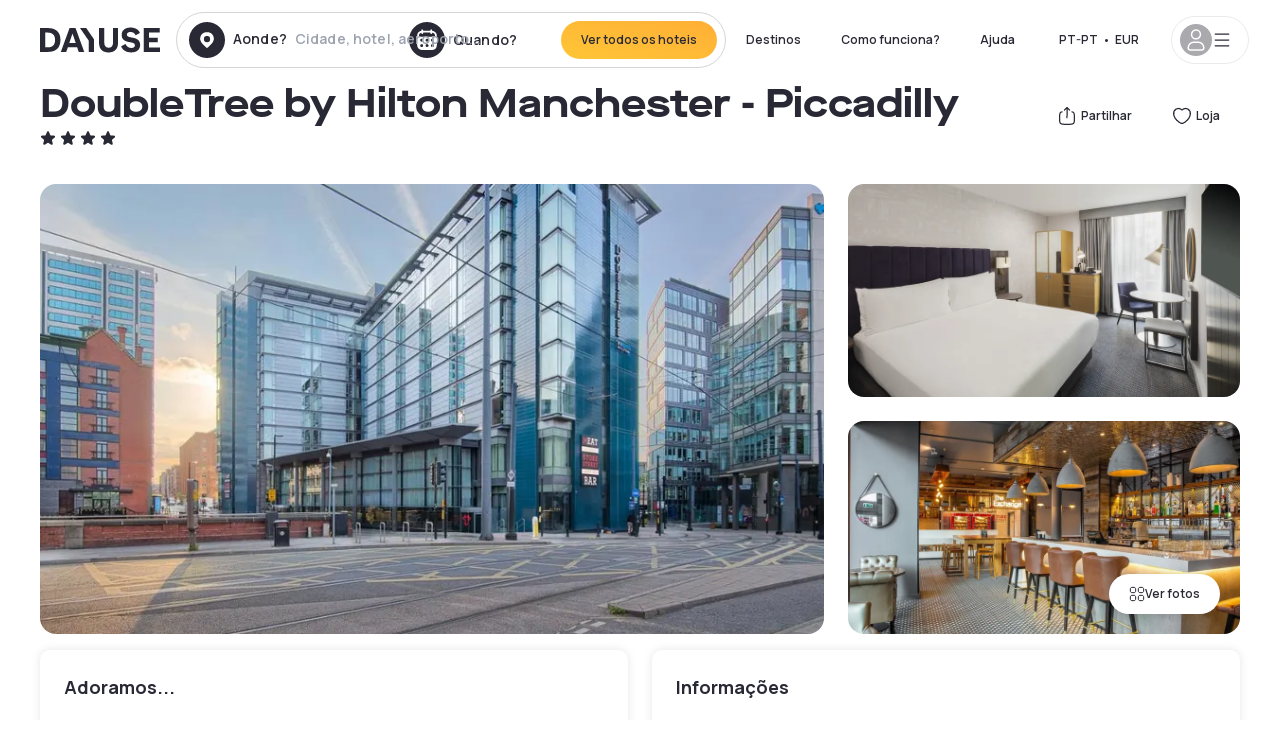

--- FILE ---
content_type: text/html; charset=utf-8
request_url: https://pt.dayuse.com/hotels/united-kingdom/doubletree-by-hilton-manchester-piccadilly
body_size: 49067
content:
<!DOCTYPE html><html translate="no" lang="pt-PT"><head><meta charSet="utf-8"/><meta name="viewport" content="width=device-width"/><link rel="canonical" href="https://pt.dayuse.com/hotels/united-kingdom/doubletree-by-hilton-manchester-piccadilly"/><script>
          var kameleoonLoadingTimeout = 1000;
          window.kameleoonQueue = window.kameleoonQueue || [];
          window.kameleoonStartLoadTime =  Date.now() - performance.now();
          if (!document.getElementById("kameleoonLoadingStyleSheet") && !window.kameleoonDisplayPageTimeOut)
          {
              var kameleoonS = document.getElementsByTagName("script")[0];
              var kameleoonCc = "* { visibility: hidden !important; background-image: none !important; }";
              var kameleoonStn = document.createElement("style");
              kameleoonStn.type = "text/css";
              kameleoonStn.id = "kameleoonLoadingStyleSheet";
              if (kameleoonStn.styleSheet)
              {
                  kameleoonStn.styleSheet.cssText = kameleoonCc;
              }
                  else
              {
                  kameleoonStn.appendChild(document.createTextNode(kameleoonCc));
              }
              kameleoonS.parentNode.insertBefore(kameleoonStn, kameleoonS);
              window.kameleoonDisplayPage = function(fromEngine)
                  {
                      if (!fromEngine)
                      {
                          window.kameleoonTimeout = true;
                      }
                      if (kameleoonStn.parentNode)
                      {
                          kameleoonStn.parentNode.removeChild(kameleoonStn);
                      }
                  };
              window.kameleoonDisplayPageTimeOut = window.setTimeout(window.kameleoonDisplayPage, kameleoonLoadingTimeout);
          }</script><script type="text/javascript" src="/enkoleoma.js" async=""></script><script>
              (function(w,d,s,l,i){w[l]=w[l]||[];w[l].push({'gtm.start':
              new Date().getTime(),event:'gtm.js'});var f=d.getElementsByTagName(s)[0],
              j=d.createElement(s),dl=l!='dataLayer'?'&l='+l:'';j.async=true;j.src=
              'https://sgtm.dayuse.com/tms?id='+i+dl;f.parentNode.insertBefore(j,f);
              })(window,document,'script','dataLayer', 'GTM-PFRJSLZ');
              </script><title>DoubleTree by Hilton Manchester - Piccadilly, Greater Manchester: -55% durante o dia • Reservado por hora Dayuse.com</title><meta name="robots" content="index,follow"/><meta name="description" content="DoubleTree by Hilton Manchester - Piccadilly : Reserve um quarto de hotel por algumas horas com Dayuse.com de € 104 sem cartão de crédito e que poderà cancelar gratuitamente."/><link rel="alternate" hrefLang="fr-FR" href="https://www.dayuse.fr/hotels/united-kingdom/doubletree-by-hilton-manchester-piccadilly"/><link rel="alternate" hrefLang="en-GB" href="https://www.dayuse.co.uk/hotels/united-kingdom/doubletree-by-hilton-manchester-piccadilly"/><link rel="alternate" hrefLang="it-IT" href="https://www.dayuse-hotels.it/hotels/united-kingdom/doubletree-by-hilton-manchester-piccadilly"/><link rel="alternate" hrefLang="es-ES" href="https://www.dayuse.es/hotels/united-kingdom/doubletree-by-hilton-manchester-piccadilly"/><link rel="alternate" hrefLang="de-DE" href="https://www.dayuse.de/hotels/united-kingdom/doubletree-by-hilton-manchester-piccadilly"/><link rel="alternate" hrefLang="fr-BE" href="https://www.dayuse.be/hotels/united-kingdom/doubletree-by-hilton-manchester-piccadilly"/><link rel="alternate" hrefLang="nl-BE" href="https://nl.dayuse.be/hotels/united-kingdom/doubletree-by-hilton-manchester-piccadilly"/><link rel="alternate" hrefLang="fr-CH" href="https://www.dayuse.ch/hotels/united-kingdom/doubletree-by-hilton-manchester-piccadilly"/><link rel="alternate" hrefLang="de-CH" href="https://de.dayuse.ch/hotels/united-kingdom/doubletree-by-hilton-manchester-piccadilly"/><link rel="alternate" hrefLang="pt-BR" href="https://www.dayuse.net.br/hotels/united-kingdom/doubletree-by-hilton-manchester-piccadilly"/><link rel="alternate" hrefLang="pt-PT" href="https://pt.dayuse.com/hotels/united-kingdom/doubletree-by-hilton-manchester-piccadilly"/><link rel="alternate" hrefLang="nl-NL" href="https://www.dayuse.nl/hotels/united-kingdom/doubletree-by-hilton-manchester-piccadilly"/><link rel="alternate" hrefLang="de-AT" href="https://www.dayuse.at/hotels/united-kingdom/doubletree-by-hilton-manchester-piccadilly"/><link rel="alternate" hrefLang="en-AU" href="https://au.dayuse.com/hotels/united-kingdom/doubletree-by-hilton-manchester-piccadilly"/><link rel="alternate" hrefLang="en-IE" href="https://www.dayuse.ie/hotels/united-kingdom/doubletree-by-hilton-manchester-piccadilly"/><link rel="alternate" hrefLang="zh-HK" href="https://www.dayuse.com.hk/hotels/united-kingdom/doubletree-by-hilton-manchester-piccadilly"/><link rel="alternate" hrefLang="en-HK" href="https://en.dayuse.com.hk/hotels/united-kingdom/doubletree-by-hilton-manchester-piccadilly"/><link rel="alternate" hrefLang="en-AE" href="https://www.dayuse.ae/hotels/united-kingdom/doubletree-by-hilton-manchester-piccadilly"/><link rel="alternate" hrefLang="en-QA" href="https://qa.dayuse.com/hotels/united-kingdom/doubletree-by-hilton-manchester-piccadilly"/><link rel="alternate" hrefLang="en-BH" href="https://bh.dayuse.com/hotels/united-kingdom/doubletree-by-hilton-manchester-piccadilly"/><link rel="alternate" hrefLang="en-CA" href="https://ca.dayuse.com/hotels/united-kingdom/doubletree-by-hilton-manchester-piccadilly"/><link rel="alternate" hrefLang="en-SG" href="https://www.dayuse.sg/hotels/united-kingdom/doubletree-by-hilton-manchester-piccadilly"/><link rel="alternate" hrefLang="en-SE" href="https://www.dayuse.se/hotels/united-kingdom/doubletree-by-hilton-manchester-piccadilly"/><link rel="alternate" hrefLang="en-TH" href="https://th.dayuse.com/hotels/united-kingdom/doubletree-by-hilton-manchester-piccadilly"/><link rel="alternate" hrefLang="ko-KR" href="https://kr.dayuse.com/hotels/united-kingdom/doubletree-by-hilton-manchester-piccadilly"/><link rel="alternate" hrefLang="en-NZ" href="https://nz.dayuse.com/hotels/united-kingdom/doubletree-by-hilton-manchester-piccadilly"/><link rel="alternate" hrefLang="en-US" href="https://www.dayuse.com/hotels/united-kingdom/doubletree-by-hilton-manchester-piccadilly"/><link rel="alternate" hrefLang="en" href="https://www.dayuse.com/hotels/united-kingdom/doubletree-by-hilton-manchester-piccadilly"/><link rel="alternate" hrefLang="fr" href="https://www.dayuse.fr/hotels/united-kingdom/doubletree-by-hilton-manchester-piccadilly"/><link rel="alternate" hrefLang="de" href="https://www.dayuse.de/hotels/united-kingdom/doubletree-by-hilton-manchester-piccadilly"/><link rel="alternate" hrefLang="es" href="https://www.dayuse.es/hotels/united-kingdom/doubletree-by-hilton-manchester-piccadilly"/><link rel="alternate" hrefLang="it" href="https://www.dayuse-hotels.it/hotels/united-kingdom/doubletree-by-hilton-manchester-piccadilly"/><link rel="alternate" hrefLang="nl" href="https://www.dayuse.nl/hotels/united-kingdom/doubletree-by-hilton-manchester-piccadilly"/><link rel="alternate" hrefLang="pt" href="https://pt.dayuse.com/hotels/united-kingdom/doubletree-by-hilton-manchester-piccadilly"/><link rel="alternate" hrefLang="zh" href="https://www.dayuse.com.hk/hotels/united-kingdom/doubletree-by-hilton-manchester-piccadilly"/><link rel="alternate" hrefLang="ko" href="https://kr.dayuse.com/hotels/united-kingdom/doubletree-by-hilton-manchester-piccadilly"/><link rel="alternate" hrefLang="zh-CN" href="https://cn.dayuse.com/hotels/united-kingdom/doubletree-by-hilton-manchester-piccadilly"/><link rel="alternate" hrefLang="ja-JP" href="https://jp.dayuse.com/hotels/united-kingdom/doubletree-by-hilton-manchester-piccadilly"/><link rel="alternate" hrefLang="en-IN" href="https://in.dayuse.com/hotels/united-kingdom/doubletree-by-hilton-manchester-piccadilly"/><link rel="alternate" hrefLang="el-GR" href="https://gr.dayuse.com/hotels/united-kingdom/doubletree-by-hilton-manchester-piccadilly"/><link rel="alternate" hrefLang="es-MX" href="https://mx.dayuse.com/hotels/united-kingdom/doubletree-by-hilton-manchester-piccadilly"/><link rel="alternate" hrefLang="tr-TR" href="https://tr.dayuse.com/hotels/united-kingdom/doubletree-by-hilton-manchester-piccadilly"/><link rel="alternate" hrefLang="vi-VN" href="https://vn.dayuse.com/hotels/united-kingdom/doubletree-by-hilton-manchester-piccadilly"/><link rel="alternate" hrefLang="id-ID" href="https://id.dayuse.com/hotels/united-kingdom/doubletree-by-hilton-manchester-piccadilly"/><link rel="alternate" hrefLang="pl-PL" href="https://pl.dayuse.com/hotels/united-kingdom/doubletree-by-hilton-manchester-piccadilly"/><link rel="alternate" hrefLang="en-MY" href="https://my.dayuse.com/hotels/united-kingdom/doubletree-by-hilton-manchester-piccadilly"/><link rel="alternate" hrefLang="en-PH" href="https://ph.dayuse.com/hotels/united-kingdom/doubletree-by-hilton-manchester-piccadilly"/><link rel="alternate" hrefLang="es-AR" href="https://ar.dayuse.com/hotels/united-kingdom/doubletree-by-hilton-manchester-piccadilly"/><link rel="alternate" hrefLang="en-ZA" href="https://za.dayuse.com/hotels/united-kingdom/doubletree-by-hilton-manchester-piccadilly"/><link rel="alternate" hrefLang="no-NO" href="https://no.dayuse.com/hotels/united-kingdom/doubletree-by-hilton-manchester-piccadilly"/><link rel="alternate" hrefLang="ro-RO" href="https://ro.dayuse.com/hotels/united-kingdom/doubletree-by-hilton-manchester-piccadilly"/><link rel="alternate" hrefLang="da-DK" href="https://dk.dayuse.com/hotels/united-kingdom/doubletree-by-hilton-manchester-piccadilly"/><link rel="alternate" hrefLang="bg-BG" href="https://bg.dayuse.com/hotels/united-kingdom/doubletree-by-hilton-manchester-piccadilly"/><link rel="alternate" hrefLang="fi-FI" href="https://fi.dayuse.com/hotels/united-kingdom/doubletree-by-hilton-manchester-piccadilly"/><link rel="alternate" hrefLang="hr-HR" href="https://hr.dayuse.com/hotels/united-kingdom/doubletree-by-hilton-manchester-piccadilly"/><link rel="alternate" hrefLang="hu-HU" href="https://hu.dayuse.com/hotels/united-kingdom/doubletree-by-hilton-manchester-piccadilly"/><link rel="alternate" hrefLang="es-CL" href="https://cl.dayuse.com/hotels/united-kingdom/doubletree-by-hilton-manchester-piccadilly"/><link rel="alternate" hrefLang="sk-SK" href="https://sk.dayuse.com/hotels/united-kingdom/doubletree-by-hilton-manchester-piccadilly"/><link rel="alternate" hrefLang="es-EC" href="https://ec.dayuse.com/hotels/united-kingdom/doubletree-by-hilton-manchester-piccadilly"/><link rel="alternate" hrefLang="es-CR" href="https://cr.dayuse.com/hotels/united-kingdom/doubletree-by-hilton-manchester-piccadilly"/><link rel="alternate" hrefLang="es-CO" href="https://co.dayuse.com/hotels/united-kingdom/doubletree-by-hilton-manchester-piccadilly"/><meta property="og:title" content="DoubleTree by Hilton Manchester - Piccadilly, Greater Manchester: -55% durante o dia • Reservado por hora Dayuse.com"/><meta property="og:description" content="DoubleTree by Hilton Manchester - Piccadilly : Reserve um quarto de hotel por algumas horas com Dayuse.com de € 104 sem cartão de crédito e que poderà cancelar gratuitamente."/><meta property="og:type" content="product"/><meta property="og:image" content="https://dayuse.twic.pics/hotels/8122/bd5906a9baec9b0d8301f0681f73841c-doubletree-by-hilton-manchester-piccadilly.jpg?frz-w=320&amp;frz-fit=cover"/><meta property="og:image:alt" content="DoubleTree by Hilton Manchester - Piccadilly"/><meta property="og:image:width" content="320"/><meta property="og:image:height" content="180"/><meta property="og:site_name" content="Dayuse"/><link rel="alternate" href="/hotel-page-rss-feed.xml" type="application/rss+xml"/><script type="application/ld+json">{"@context":"https://schema.org","@type":"BreadcrumbList","itemListElement":[{"@type":"ListItem","position":0,"item":"https://pt.dayuse.com/","name":"Home"},{"@type":"ListItem","position":1,"item":"https://pt.dayuse.com/s/united-kingdom","name":"Reino Unido"},{"@type":"ListItem","position":2,"item":"https://pt.dayuse.com/s/united-kingdom/england","name":"England"},{"@type":"ListItem","position":3,"item":"https://pt.dayuse.com/s/united-kingdom/england/greater-manchester","name":"Manchester"}]}</script><link rel="preload" as="image" imageSrcSet="https://image.dayuse.com/hotels/8122/bd5906a9baec9b0d8301f0681f73841c-doubletree-by-hilton-manchester-piccadilly.jpg?twic=v1/resize=640/quality=75 640w, https://image.dayuse.com/hotels/8122/bd5906a9baec9b0d8301f0681f73841c-doubletree-by-hilton-manchester-piccadilly.jpg?twic=v1/resize=750/quality=75 750w, https://image.dayuse.com/hotels/8122/bd5906a9baec9b0d8301f0681f73841c-doubletree-by-hilton-manchester-piccadilly.jpg?twic=v1/resize=828/quality=75 828w, https://image.dayuse.com/hotels/8122/bd5906a9baec9b0d8301f0681f73841c-doubletree-by-hilton-manchester-piccadilly.jpg?twic=v1/resize=1080/quality=75 1080w, https://image.dayuse.com/hotels/8122/bd5906a9baec9b0d8301f0681f73841c-doubletree-by-hilton-manchester-piccadilly.jpg?twic=v1/resize=1200/quality=75 1200w, https://image.dayuse.com/hotels/8122/bd5906a9baec9b0d8301f0681f73841c-doubletree-by-hilton-manchester-piccadilly.jpg?twic=v1/resize=1920/quality=75 1920w, https://image.dayuse.com/hotels/8122/bd5906a9baec9b0d8301f0681f73841c-doubletree-by-hilton-manchester-piccadilly.jpg?twic=v1/resize=2048/quality=75 2048w, https://image.dayuse.com/hotels/8122/bd5906a9baec9b0d8301f0681f73841c-doubletree-by-hilton-manchester-piccadilly.jpg?twic=v1/resize=3840/quality=75 3840w" imageSizes="(min-width: 768px) 768px, 100vw" fetchpriority="high"/><meta name="next-head-count" content="81"/><link rel="preconnect" href="https://fonts.googleapis.com"/><link rel="preconnect" href="https://fonts.gstatic.com"/><link rel="stylesheet" data-href="https://fonts.googleapis.com/css2?family=Manrope:wght@200;300;400;500;600;700;800&amp;display=swap"/><link rel="preconnect" href="https://dayuse.twic.pics"/><link rel="shortcut icon" type="image/png" sizes="192x192" href="/android-chrome-192x192.png"/><link rel="apple-touch-icon" type="image/png" sizes="192x192" href="/apple-touch-icon.png"/><link rel="preload" href="/_next/static/css/34b8a2fddb679314.css" as="style" crossorigin="anonymous"/><link rel="stylesheet" href="/_next/static/css/34b8a2fddb679314.css" crossorigin="anonymous" data-n-g=""/><link rel="preload" href="/_next/static/css/5689c02ad49ccb8d.css" as="style" crossorigin="anonymous"/><link rel="stylesheet" href="/_next/static/css/5689c02ad49ccb8d.css" crossorigin="anonymous" data-n-p=""/><link rel="preload" href="/_next/static/css/4cd358ba8304893d.css" as="style" crossorigin="anonymous"/><link rel="stylesheet" href="/_next/static/css/4cd358ba8304893d.css" crossorigin="anonymous" data-n-p=""/><link rel="preload" href="/_next/static/css/ec1a5d6cb9770f69.css" as="style" crossorigin="anonymous"/><link rel="stylesheet" href="/_next/static/css/ec1a5d6cb9770f69.css" crossorigin="anonymous" data-n-p=""/><noscript data-n-css=""></noscript><script defer="" crossorigin="anonymous" nomodule="" src="/_next/static/chunks/polyfills-42372ed130431b0a.js"></script><script src="/_next/static/chunks/webpack-b5c1b1fec98397e7.js" defer="" crossorigin="anonymous"></script><script src="/_next/static/chunks/framework-ccff4bb10ca7a844.js" defer="" crossorigin="anonymous"></script><script src="/_next/static/chunks/main-8f709d2a56ffa5e0.js" defer="" crossorigin="anonymous"></script><script src="/_next/static/chunks/pages/_app-bcc7f1ac05652627.js" defer="" crossorigin="anonymous"></script><script src="/_next/static/chunks/11e07bb4-ecab8e418514ca72.js" defer="" crossorigin="anonymous"></script><script src="/_next/static/chunks/6424-aa82e0af8d62506d.js" defer="" crossorigin="anonymous"></script><script src="/_next/static/chunks/1860-1fffb5fd01e02c9c.js" defer="" crossorigin="anonymous"></script><script src="/_next/static/chunks/9207-6d268bf4027f1d60.js" defer="" crossorigin="anonymous"></script><script src="/_next/static/chunks/1681-1c07087af8f2a17f.js" defer="" crossorigin="anonymous"></script><script src="/_next/static/chunks/8945-913e61c74bbb11e9.js" defer="" crossorigin="anonymous"></script><script src="/_next/static/chunks/2195-28341ed7eeaefc62.js" defer="" crossorigin="anonymous"></script><script src="/_next/static/chunks/3935-7c47be9f17285a78.js" defer="" crossorigin="anonymous"></script><script src="/_next/static/chunks/4634-3e35a0244367528a.js" defer="" crossorigin="anonymous"></script><script src="/_next/static/chunks/9755-b2886e792733da7b.js" defer="" crossorigin="anonymous"></script><script src="/_next/static/chunks/9803-cb5bb47e7a808b45.js" defer="" crossorigin="anonymous"></script><script src="/_next/static/chunks/3128-d5fd4e7c5309d162.js" defer="" crossorigin="anonymous"></script><script src="/_next/static/chunks/9490-2ce5a6c90f01ea35.js" defer="" crossorigin="anonymous"></script><script src="/_next/static/chunks/8744-81d25d190545ad11.js" defer="" crossorigin="anonymous"></script><script src="/_next/static/chunks/5127-b2ce83e9c07559b4.js" defer="" crossorigin="anonymous"></script><script src="/_next/static/chunks/1129-2932f2ed263689f7.js" defer="" crossorigin="anonymous"></script><script src="/_next/static/chunks/4372-dfa72d1fd66359ba.js" defer="" crossorigin="anonymous"></script><script src="/_next/static/chunks/8162-517609a67eb1c8dc.js" defer="" crossorigin="anonymous"></script><script src="/_next/static/chunks/544-a2b71707b36e1453.js" defer="" crossorigin="anonymous"></script><script src="/_next/static/chunks/2429-572e803dc6f606ca.js" defer="" crossorigin="anonymous"></script><script src="/_next/static/chunks/134-5be590cddb0b67db.js" defer="" crossorigin="anonymous"></script><script src="/_next/static/chunks/2357-038faa220aba970d.js" defer="" crossorigin="anonymous"></script><script src="/_next/static/chunks/9324-ab7ba376b988e89f.js" defer="" crossorigin="anonymous"></script><script src="/_next/static/chunks/7632-8d9cb55036904ef5.js" defer="" crossorigin="anonymous"></script><script src="/_next/static/chunks/7483-af6f7b6465bfd449.js" defer="" crossorigin="anonymous"></script><script src="/_next/static/chunks/9743-ed11b98fe6e7cf6f.js" defer="" crossorigin="anonymous"></script><script src="/_next/static/chunks/pages/hotels/%5B...slug%5D-39b6612e0b61d061.js" defer="" crossorigin="anonymous"></script><script src="/_next/static/b53e3271b78abbaaa7c234e62466835d3b860e07/_buildManifest.js" defer="" crossorigin="anonymous"></script><script src="/_next/static/b53e3271b78abbaaa7c234e62466835d3b860e07/_ssgManifest.js" defer="" crossorigin="anonymous"></script><link rel="stylesheet" href="https://fonts.googleapis.com/css2?family=Manrope:wght@200;300;400;500;600;700;800&display=swap"/></head><body><noscript></noscript><div id="__next"><script type="application/ld+json">{"@context":"https://schema.org","@type":"Hotel","@id":"https://pt.dayuse.com/hotels/united-kingdom/doubletree-by-hilton-manchester-piccadilly","name":"DoubleTree by Hilton Manchester - Piccadilly","description":"<p>This stylish and convenient Manchester Hotel is in the heart of the city centre, close to all local attractions, business district, shopping and nightlife.&nbsp;Manchester Piccadilly Train station is located directly across from the hotel and Manchester International Airport is just a 20-minute drive away. All rooms have recently been refurbished with a stylish modern décor.</p>","url":"https://pt.dayuse.com/hotels/united-kingdom/doubletree-by-hilton-manchester-piccadilly","telephone":"308 806 143","priceRange":"O preço começa em 104.3 EUR. Ajustamos nossos preços regularmente","image":["https://dayuse.twic.pics/hotels/8122/bd5906a9baec9b0d8301f0681f73841c-doubletree-by-hilton-manchester-piccadilly.jpg","https://dayuse.twic.pics/hotels/8122/1a4bea4515d54f8adc6d011188344a19-doubletree-by-hilton-manchester-piccadilly.jpg","https://dayuse.twic.pics/hotels/8122/f0ca5b10a81d91933d7093eae12fa356-doubletree-by-hilton-manchester-piccadilly.jpg","https://dayuse.twic.pics/hotels/8122/154afab85f52deb8f82f2984d2dba1c3-doubletree-by-hilton-manchester-piccadilly.jpg","https://dayuse.twic.pics/hotels/8122/593a90d6337b5ea27d75591c3fbe7d6d-doubletree-by-hilton-manchester-piccadilly.jpg","https://dayuse.twic.pics/hotels/8122/4fcad91bb54a704c96323764b195ab06-doubletree-by-hilton-manchester-piccadilly.jpeg","https://dayuse.twic.pics/hotels/8122/b8aab38594e53e6c79c3951d367dd117-doubletree-by-hilton-manchester-piccadilly.jpg","https://dayuse.twic.pics/hotels/8122/7fba57b0dea5c64fb8bca50aa2a84370-doubletree-by-hilton-manchester-piccadilly.jpg","https://dayuse.twic.pics/hotels/8122/9c03d49b145244bb6a7e697f406ea647-doubletree-by-hilton-manchester-piccadilly.jpg","https://dayuse.twic.pics/hotels/8122/ca7129feb076bb027746babe18240784-doubletree-by-hilton-manchester-piccadilly.jpg"],"address":{"@type":"PostalAddress","streetAddress":"One Piccadilly Place, 1 Auburn Street, Manchester, M1 3DG","addressLocality":"Greater Manchester","addressRegion":"","postalCode":"M1 3DG"},"geo":{"latitude":"53.4786521","longitude":"-2.2332052","@type":"GeoCoordinates"},"aggregateRating":{"@type":"AggregateRating","ratingCount":7,"ratingValue":"4.6"}}</script><div class="undefined"></div><header class="z-40 h-20 left-0 right-0 top-0"><div class="flex items-center justify-between h-full ds-container"><div class="flex flex-1 items-center justify-between md:justify-start"><div class="flex"><div class="block md:hidden text-shadow-black"><div class="flex items-center h-full"><svg class="h-6 w-6 mr-4" type="button" aria-haspopup="dialog" aria-expanded="false" aria-controls="radix-:R1aq6:" data-state="closed"><use href="/common-icons-1764665529445.sprite.svg#menu"></use></svg></div></div><a class="mr-4 text-shadow-black" href="/"><span class="sr-only">Dayuse</span><svg data-name="Layer 1" xmlns="http://www.w3.org/2000/svg" viewBox="0 0 481.62 100" width="120" height="30" fill="currentColor"><path d="M481.62 97.76v-18.1H437.3V58.77h35.49v-18H437.3V20.2h43.76V2.1h-64.93v95.66zm-156-22.16c6 15.42 20.9 24.26 40.68 24.26 22.2 0 35.7-11.36 35.7-30.29 0-14.59-8.84-24.69-28.19-28.48l-13.51-2.66c-7.85-1.54-11.78-5.19-11.78-10 0-6.73 5.61-10.66 15-10.66s16.27 4.77 20.34 13.33L401 21.74C395.93 8.13 382 0 363.39 0c-21.6 0-35.76 10.8-35.76 29.87 0 14.73 9.11 24.27 27.2 27.77l13.61 2.67C376.85 62 381.06 65.5 381.06 71c0 7-5.61 11.08-14.86 11.08-10.66 0-18.1-5.75-23-16.27zM275.17 100C298.73 100 313 86.4 313 62.55V2.1h-20v59.47c0 12.62-6.59 19.5-17.39 19.5s-17.39-6.88-17.39-19.5V2.1H237v60.45C237 86.4 251.47 100 275.17 100M160.73 2.1l34.64 50.35v45.31h21.18V47L185.69 2.1zM130.43 24l12.77 37.71h-25.53zm47.13 73.78L142.64 2.1h-24.13L83.59 97.76h21.88l6.17-18.24h37.59l6.17 18.24zM21.18 20.34H32c18.51 0 28.47 10.52 28.47 29.59S50.49 79.52 32 79.52H21.18zm11.36 77.42c32 0 49.51-17 49.51-47.83S64.52 2.1 32.54 2.1H0v95.66z"></path></svg></a></div><div class=""><div class="lg:mt-0 flex flex-wrap h-12 md:h-14 justify-end md:justify-start"><div class="lg:mt-0 flex flex-wrap h-12 md:h-14 flex-1 rounded-full border border-shadow-black-20"><div class="flex py-2 md:py-0 h-full"><div class="md:rounded-full md:hover:bg-shadow-black-10"><div class="relative hidden md:flex items-center px-3 h-full md:rounded-full"><svg class="fill-current shrink-0 text-shadow-black size-9 cursor-pointer"><use href="/common-icons-1764665529445.sprite.svg#solid-circle-place"></use></svg><div class="relative w-full"><div class="body3 focus absolute pointer-events-none whitespace-nowrap inset-0 flex items-center px-2 truncate">Aonde?<span class="text-gray-400 ml-2 truncate">Cidade, hotel, aeroporto...</span></div><input type="text" class="body3 focus focus:outline-none pl-2 pr-4 truncate lg:w-40 w-full bg-transparent" autoComplete="off" value=""/></div></div><div class="md:hidden flex items-center h-full w-full px-3 cursor-pointer  font-medium text-sm"><svg class="size-8 fill-current text-shadow-black mr-2"><use href="/common-icons-1764665529445.sprite.svg#solid-circle-search"></use></svg>Pesquisar</div></div><div class="flex rounded-full abtest-calendar abtest-off hover:bg-shadow-black-10"><div class="cursor-pointer"><div class="hidden md:flex items-center px-3 space-x-2 h-full md:rounded-full"><svg class="size-9 text-shadow-black"><use href="/common-icons-1764665529445.sprite.svg#solid-circle-calendar"></use></svg><span class="body3 focus w-24 focus:outline-none text-left whitespace-nowrap">Quando?</span></div></div><div class="hidden h-full md:rounded-r-xl md:flex py-2 pr-2"><button class="flex justify-center select-none items-center rounded-full text-shadow-black bg-gradient-to-bl from-[#FFAF36] to-sunshine-yellow cursor-pointer whitespace-nowrap active:bg-sunshine-yellow active:bg-none hover:bg-[#FFAF36] hover:bg-none disabled:bg-shadow-black-40 disabled:bg-none disabled:text-white disabled:cursor-default text-button-sm py-3 px-5" type="submit"><span>Ver todos os hoteis</span></button></div></div></div></div></div></div></div><div class="hidden lg:flex items-center"><button class="inline-flex items-center justify-center gap-2 whitespace-nowrap rounded-full transition-colors focus-visible:outline-none focus-visible:ring-2 focus-visible:ring-offset-2 focus-visible:ring-black disabled:pointer-events-none disabled:opacity-50 [&amp;_svg]:pointer-events-none [&amp;_svg]:size-4 [&amp;_svg]:shrink-0 bg-transparent hover:bg-[#F8F7FB] active:bg-[#E9E9F3] focus:bg-white/25 disabled:bg-shadow-black-20 ds-text-button-sm py-3 px-5 h-[42px] text-shadow-black" type="button" aria-haspopup="dialog" aria-expanded="false" aria-controls="radix-:Rcq6:" data-state="closed">Destinos</button><button class="items-center justify-center gap-2 whitespace-nowrap rounded-full transition-colors focus-visible:outline-none focus-visible:ring-2 focus-visible:ring-offset-2 focus-visible:ring-black disabled:pointer-events-none disabled:opacity-50 [&amp;_svg]:pointer-events-none [&amp;_svg]:size-4 [&amp;_svg]:shrink-0 bg-transparent hover:bg-[#F8F7FB] active:bg-[#E9E9F3] focus:bg-white/25 text-shadow-black disabled:bg-shadow-black-20 ds-text-button-sm py-3 px-5 h-[42px] xl:block hidden" href="/how-it-works">Como funciona?</button><button class="items-center justify-center gap-2 whitespace-nowrap rounded-full transition-colors focus-visible:outline-none focus-visible:ring-2 focus-visible:ring-offset-2 focus-visible:ring-black disabled:pointer-events-none disabled:opacity-50 [&amp;_svg]:pointer-events-none [&amp;_svg]:size-4 [&amp;_svg]:shrink-0 bg-transparent hover:bg-[#F8F7FB] active:bg-[#E9E9F3] focus:bg-white/25 text-shadow-black disabled:bg-shadow-black-20 ds-text-button-sm py-3 px-5 h-[42px] xl:block hidden" href="https://support.dayuse.com/hc/en-us">Ajuda</button><button class="items-center justify-center gap-2 whitespace-nowrap rounded-full transition-colors focus-visible:outline-none focus-visible:ring-2 focus-visible:ring-offset-2 focus-visible:ring-black disabled:pointer-events-none disabled:opacity-50 [&amp;_svg]:pointer-events-none [&amp;_svg]:size-4 [&amp;_svg]:shrink-0 bg-transparent hover:bg-[#F8F7FB] active:bg-[#E9E9F3] focus:bg-white/25 text-shadow-black disabled:bg-shadow-black-20 ds-text-button-sm py-3 px-5 h-[42px] hidden">308 806 143</button><div class="pr-2"><button class="inline-flex items-center justify-center gap-2 whitespace-nowrap rounded-full transition-colors focus-visible:outline-none focus-visible:ring-2 focus-visible:ring-offset-2 focus-visible:ring-black disabled:pointer-events-none disabled:opacity-50 [&amp;_svg]:pointer-events-none [&amp;_svg]:size-4 [&amp;_svg]:shrink-0 bg-transparent hover:bg-[#F8F7FB] active:bg-[#E9E9F3] focus:bg-white/25 text-shadow-black disabled:bg-shadow-black-20 ds-text-button-sm py-3 px-5 h-[42px]" type="button" aria-haspopup="dialog" aria-expanded="false" aria-controls="radix-:R1cq6:" data-state="closed"><span class="uppercase mx-1">pt-PT</span><span>•</span><span class="mx-1">EUR</span></button></div><button class="bg-white flex gap-3 items-center active:shadow-100 rounded-full h-12 pl-2 pr-4 border border-shadow-black-10 hover:border-shadow-black-80" type="button" id="radix-:R1kq6:" aria-haspopup="menu" aria-expanded="false" data-state="closed" data-slot="dropdown-menu-trigger"><span class="h-8 w-8 rounded-full flex items-center justify-center uppercase bg-shadow-black-40"><svg class="h-6 w-6 text-white fill-current"><use href="/common-icons-1764665529445.sprite.svg#user"></use></svg><span class="font-bold"></span></span><svg class="h-5 w-5 text-shadow-black"><use href="/common-icons-1764665529445.sprite.svg#menu"></use></svg></button></div></div></header><main><article class="flex flex-col md:mb-6 ds-container"><div data-anchor="presentation" id="presentation"></div><div class="md:order-3 md:m-auto -mx-5 md:mx-0"><div id="js-hotel-photos-container" class="relative overflow-auto md:overflow-visible flex"><button class="flex justify-center select-none items-center text-shadow-black shadow-100 bg-white active:bg-shadow-black-3 active:border-shadow-black hover:bg-shadow-black-3 disabled:opacity-50 disabled:hover:bg-white disabled:active:bg-white rounded-full text-button-sm py-3 px-5 hidden md:flex absolute gap-x-1 right-5 bottom-5 z-10" id="js-hotel-photos-see-all"><svg class="size-4"><use href="/common-icons-1764665529445.sprite.svg#gallery"></use></svg>Ver fotos</button><div class="md:hidden bg-white pt-[66.66%] w-full overflow-hidden relative"><button class="flex justify-center select-none items-center text-shadow-black shadow-100 bg-white active:bg-shadow-black-3 active:border-shadow-black hover:bg-shadow-black-3 disabled:opacity-50 disabled:hover:bg-white disabled:active:bg-white rounded-full text-button-sm h-9 w-9 md:hidden absolute left-5 top-4 z-10"><svg class="fill-current size-5"><use href="/common-icons-1764665529445.sprite.svg#chevron-left"></use></svg></button><div class="absolute md:overflow-x-hidden top-0 left-0 w-full h-full"><div class="absolute right-5 top-4 z-10"><div class="relative flex"><div class="flex gap-x-3 md:gap-x-0"><div class="relative"><button class="flex justify-center select-none items-center text-shadow-black shadow-100 bg-white active:bg-shadow-black-3 active:border-shadow-black hover:bg-shadow-black-3 disabled:opacity-50 disabled:hover:bg-white disabled:active:bg-white rounded-full text-button-sm h-9 w-9 space-x-1" id="js-hotel-photos-share-button"><svg class="size-5"><use href="/common-icons-1764665529445.sprite.svg#share"></use></svg><span class="m-auto sr-only md:not-sr-only">Partilhar</span></button></div><button class="flex justify-center select-none items-center text-shadow-black shadow-100 bg-white active:bg-shadow-black-3 active:border-shadow-black hover:bg-shadow-black-3 disabled:opacity-50 disabled:hover:bg-white disabled:active:bg-white rounded-full text-button-sm h-9 w-9 space-x-1" id="js-hotel-photos-favorite-button"><svg class="size-5"><use href="/common-icons-1764665529445.sprite.svg#heart"></use></svg><span class="m-auto sr-only md:not-sr-only">Loja</span></button></div></div></div><div class="flex duration-300 h-full overflow-x-auto md:overflow-x-visible scrollbar-hide snap-x-mand"><div class="relative flex-none object-cover snap-align-start snap-stop-always w-full md:rounded-100"><img alt="DoubleTree by Hilton Manchester - Piccadilly" fetchpriority="high" decoding="async" data-nimg="fill" class="object-cover" style="position:absolute;height:100%;width:100%;left:0;top:0;right:0;bottom:0;color:transparent" sizes="(min-width: 768px) 768px, 100vw" srcSet="https://image.dayuse.com/hotels/8122/bd5906a9baec9b0d8301f0681f73841c-doubletree-by-hilton-manchester-piccadilly.jpg?twic=v1/resize=640/quality=75 640w, https://image.dayuse.com/hotels/8122/bd5906a9baec9b0d8301f0681f73841c-doubletree-by-hilton-manchester-piccadilly.jpg?twic=v1/resize=750/quality=75 750w, https://image.dayuse.com/hotels/8122/bd5906a9baec9b0d8301f0681f73841c-doubletree-by-hilton-manchester-piccadilly.jpg?twic=v1/resize=828/quality=75 828w, https://image.dayuse.com/hotels/8122/bd5906a9baec9b0d8301f0681f73841c-doubletree-by-hilton-manchester-piccadilly.jpg?twic=v1/resize=1080/quality=75 1080w, https://image.dayuse.com/hotels/8122/bd5906a9baec9b0d8301f0681f73841c-doubletree-by-hilton-manchester-piccadilly.jpg?twic=v1/resize=1200/quality=75 1200w, https://image.dayuse.com/hotels/8122/bd5906a9baec9b0d8301f0681f73841c-doubletree-by-hilton-manchester-piccadilly.jpg?twic=v1/resize=1920/quality=75 1920w, https://image.dayuse.com/hotels/8122/bd5906a9baec9b0d8301f0681f73841c-doubletree-by-hilton-manchester-piccadilly.jpg?twic=v1/resize=2048/quality=75 2048w, https://image.dayuse.com/hotels/8122/bd5906a9baec9b0d8301f0681f73841c-doubletree-by-hilton-manchester-piccadilly.jpg?twic=v1/resize=3840/quality=75 3840w" src="https://image.dayuse.com/hotels/8122/bd5906a9baec9b0d8301f0681f73841c-doubletree-by-hilton-manchester-piccadilly.jpg?twic=v1/resize=3840/quality=75"/></div><div class="relative flex-none object-cover snap-align-start snap-stop-always w-full md:rounded-100"><img alt="DoubleTree by Hilton Manchester - Piccadilly" loading="lazy" decoding="async" data-nimg="fill" class="object-cover" style="position:absolute;height:100%;width:100%;left:0;top:0;right:0;bottom:0;color:transparent" sizes="(min-width: 768px) 768px, 100vw" srcSet="https://image.dayuse.com/hotels/8122/1a4bea4515d54f8adc6d011188344a19-doubletree-by-hilton-manchester-piccadilly.jpg?twic=v1/resize=640/quality=75 640w, https://image.dayuse.com/hotels/8122/1a4bea4515d54f8adc6d011188344a19-doubletree-by-hilton-manchester-piccadilly.jpg?twic=v1/resize=750/quality=75 750w, https://image.dayuse.com/hotels/8122/1a4bea4515d54f8adc6d011188344a19-doubletree-by-hilton-manchester-piccadilly.jpg?twic=v1/resize=828/quality=75 828w, https://image.dayuse.com/hotels/8122/1a4bea4515d54f8adc6d011188344a19-doubletree-by-hilton-manchester-piccadilly.jpg?twic=v1/resize=1080/quality=75 1080w, https://image.dayuse.com/hotels/8122/1a4bea4515d54f8adc6d011188344a19-doubletree-by-hilton-manchester-piccadilly.jpg?twic=v1/resize=1200/quality=75 1200w, https://image.dayuse.com/hotels/8122/1a4bea4515d54f8adc6d011188344a19-doubletree-by-hilton-manchester-piccadilly.jpg?twic=v1/resize=1920/quality=75 1920w, https://image.dayuse.com/hotels/8122/1a4bea4515d54f8adc6d011188344a19-doubletree-by-hilton-manchester-piccadilly.jpg?twic=v1/resize=2048/quality=75 2048w, https://image.dayuse.com/hotels/8122/1a4bea4515d54f8adc6d011188344a19-doubletree-by-hilton-manchester-piccadilly.jpg?twic=v1/resize=3840/quality=75 3840w" src="https://image.dayuse.com/hotels/8122/1a4bea4515d54f8adc6d011188344a19-doubletree-by-hilton-manchester-piccadilly.jpg?twic=v1/resize=3840/quality=75"/></div><div class="relative flex-none object-cover snap-align-start snap-stop-always w-full md:rounded-100"><img alt="DoubleTree by Hilton Manchester - Piccadilly" loading="lazy" decoding="async" data-nimg="fill" class="object-cover" style="position:absolute;height:100%;width:100%;left:0;top:0;right:0;bottom:0;color:transparent" sizes="(min-width: 768px) 768px, 100vw" srcSet="https://image.dayuse.com/hotels/8122/f0ca5b10a81d91933d7093eae12fa356-doubletree-by-hilton-manchester-piccadilly.jpg?twic=v1/resize=640/quality=75 640w, https://image.dayuse.com/hotels/8122/f0ca5b10a81d91933d7093eae12fa356-doubletree-by-hilton-manchester-piccadilly.jpg?twic=v1/resize=750/quality=75 750w, https://image.dayuse.com/hotels/8122/f0ca5b10a81d91933d7093eae12fa356-doubletree-by-hilton-manchester-piccadilly.jpg?twic=v1/resize=828/quality=75 828w, https://image.dayuse.com/hotels/8122/f0ca5b10a81d91933d7093eae12fa356-doubletree-by-hilton-manchester-piccadilly.jpg?twic=v1/resize=1080/quality=75 1080w, https://image.dayuse.com/hotels/8122/f0ca5b10a81d91933d7093eae12fa356-doubletree-by-hilton-manchester-piccadilly.jpg?twic=v1/resize=1200/quality=75 1200w, https://image.dayuse.com/hotels/8122/f0ca5b10a81d91933d7093eae12fa356-doubletree-by-hilton-manchester-piccadilly.jpg?twic=v1/resize=1920/quality=75 1920w, https://image.dayuse.com/hotels/8122/f0ca5b10a81d91933d7093eae12fa356-doubletree-by-hilton-manchester-piccadilly.jpg?twic=v1/resize=2048/quality=75 2048w, https://image.dayuse.com/hotels/8122/f0ca5b10a81d91933d7093eae12fa356-doubletree-by-hilton-manchester-piccadilly.jpg?twic=v1/resize=3840/quality=75 3840w" src="https://image.dayuse.com/hotels/8122/f0ca5b10a81d91933d7093eae12fa356-doubletree-by-hilton-manchester-piccadilly.jpg?twic=v1/resize=3840/quality=75"/></div><div class="relative flex-none object-cover snap-align-start snap-stop-always w-full md:rounded-100"><img alt="DoubleTree by Hilton Manchester - Piccadilly" loading="lazy" decoding="async" data-nimg="fill" class="object-cover" style="position:absolute;height:100%;width:100%;left:0;top:0;right:0;bottom:0;color:transparent" sizes="(min-width: 768px) 768px, 100vw" srcSet="https://image.dayuse.com/hotels/8122/154afab85f52deb8f82f2984d2dba1c3-doubletree-by-hilton-manchester-piccadilly.jpg?twic=v1/resize=640/quality=75 640w, https://image.dayuse.com/hotels/8122/154afab85f52deb8f82f2984d2dba1c3-doubletree-by-hilton-manchester-piccadilly.jpg?twic=v1/resize=750/quality=75 750w, https://image.dayuse.com/hotels/8122/154afab85f52deb8f82f2984d2dba1c3-doubletree-by-hilton-manchester-piccadilly.jpg?twic=v1/resize=828/quality=75 828w, https://image.dayuse.com/hotels/8122/154afab85f52deb8f82f2984d2dba1c3-doubletree-by-hilton-manchester-piccadilly.jpg?twic=v1/resize=1080/quality=75 1080w, https://image.dayuse.com/hotels/8122/154afab85f52deb8f82f2984d2dba1c3-doubletree-by-hilton-manchester-piccadilly.jpg?twic=v1/resize=1200/quality=75 1200w, https://image.dayuse.com/hotels/8122/154afab85f52deb8f82f2984d2dba1c3-doubletree-by-hilton-manchester-piccadilly.jpg?twic=v1/resize=1920/quality=75 1920w, https://image.dayuse.com/hotels/8122/154afab85f52deb8f82f2984d2dba1c3-doubletree-by-hilton-manchester-piccadilly.jpg?twic=v1/resize=2048/quality=75 2048w, https://image.dayuse.com/hotels/8122/154afab85f52deb8f82f2984d2dba1c3-doubletree-by-hilton-manchester-piccadilly.jpg?twic=v1/resize=3840/quality=75 3840w" src="https://image.dayuse.com/hotels/8122/154afab85f52deb8f82f2984d2dba1c3-doubletree-by-hilton-manchester-piccadilly.jpg?twic=v1/resize=3840/quality=75"/></div><div class="relative flex-none object-cover snap-align-start snap-stop-always w-full md:rounded-100"><img alt="DoubleTree by Hilton Manchester - Piccadilly" loading="lazy" decoding="async" data-nimg="fill" class="object-cover" style="position:absolute;height:100%;width:100%;left:0;top:0;right:0;bottom:0;color:transparent" sizes="(min-width: 768px) 768px, 100vw" srcSet="https://image.dayuse.com/hotels/8122/593a90d6337b5ea27d75591c3fbe7d6d-doubletree-by-hilton-manchester-piccadilly.jpg?twic=v1/resize=640/quality=75 640w, https://image.dayuse.com/hotels/8122/593a90d6337b5ea27d75591c3fbe7d6d-doubletree-by-hilton-manchester-piccadilly.jpg?twic=v1/resize=750/quality=75 750w, https://image.dayuse.com/hotels/8122/593a90d6337b5ea27d75591c3fbe7d6d-doubletree-by-hilton-manchester-piccadilly.jpg?twic=v1/resize=828/quality=75 828w, https://image.dayuse.com/hotels/8122/593a90d6337b5ea27d75591c3fbe7d6d-doubletree-by-hilton-manchester-piccadilly.jpg?twic=v1/resize=1080/quality=75 1080w, https://image.dayuse.com/hotels/8122/593a90d6337b5ea27d75591c3fbe7d6d-doubletree-by-hilton-manchester-piccadilly.jpg?twic=v1/resize=1200/quality=75 1200w, https://image.dayuse.com/hotels/8122/593a90d6337b5ea27d75591c3fbe7d6d-doubletree-by-hilton-manchester-piccadilly.jpg?twic=v1/resize=1920/quality=75 1920w, https://image.dayuse.com/hotels/8122/593a90d6337b5ea27d75591c3fbe7d6d-doubletree-by-hilton-manchester-piccadilly.jpg?twic=v1/resize=2048/quality=75 2048w, https://image.dayuse.com/hotels/8122/593a90d6337b5ea27d75591c3fbe7d6d-doubletree-by-hilton-manchester-piccadilly.jpg?twic=v1/resize=3840/quality=75 3840w" src="https://image.dayuse.com/hotels/8122/593a90d6337b5ea27d75591c3fbe7d6d-doubletree-by-hilton-manchester-piccadilly.jpg?twic=v1/resize=3840/quality=75"/></div><div class="relative flex-none object-cover snap-align-start snap-stop-always w-full md:rounded-100"><img alt="DoubleTree by Hilton Manchester - Piccadilly" loading="lazy" decoding="async" data-nimg="fill" class="object-cover" style="position:absolute;height:100%;width:100%;left:0;top:0;right:0;bottom:0;color:transparent" sizes="(min-width: 768px) 768px, 100vw" srcSet="https://image.dayuse.com/hotels/8122/4fcad91bb54a704c96323764b195ab06-doubletree-by-hilton-manchester-piccadilly.jpeg?twic=v1/resize=640/quality=75 640w, https://image.dayuse.com/hotels/8122/4fcad91bb54a704c96323764b195ab06-doubletree-by-hilton-manchester-piccadilly.jpeg?twic=v1/resize=750/quality=75 750w, https://image.dayuse.com/hotels/8122/4fcad91bb54a704c96323764b195ab06-doubletree-by-hilton-manchester-piccadilly.jpeg?twic=v1/resize=828/quality=75 828w, https://image.dayuse.com/hotels/8122/4fcad91bb54a704c96323764b195ab06-doubletree-by-hilton-manchester-piccadilly.jpeg?twic=v1/resize=1080/quality=75 1080w, https://image.dayuse.com/hotels/8122/4fcad91bb54a704c96323764b195ab06-doubletree-by-hilton-manchester-piccadilly.jpeg?twic=v1/resize=1200/quality=75 1200w, https://image.dayuse.com/hotels/8122/4fcad91bb54a704c96323764b195ab06-doubletree-by-hilton-manchester-piccadilly.jpeg?twic=v1/resize=1920/quality=75 1920w, https://image.dayuse.com/hotels/8122/4fcad91bb54a704c96323764b195ab06-doubletree-by-hilton-manchester-piccadilly.jpeg?twic=v1/resize=2048/quality=75 2048w, https://image.dayuse.com/hotels/8122/4fcad91bb54a704c96323764b195ab06-doubletree-by-hilton-manchester-piccadilly.jpeg?twic=v1/resize=3840/quality=75 3840w" src="https://image.dayuse.com/hotels/8122/4fcad91bb54a704c96323764b195ab06-doubletree-by-hilton-manchester-piccadilly.jpeg?twic=v1/resize=3840/quality=75"/></div><div class="relative flex-none object-cover snap-align-start snap-stop-always w-full md:rounded-100"><img alt="DoubleTree by Hilton Manchester - Piccadilly" loading="lazy" decoding="async" data-nimg="fill" class="object-cover" style="position:absolute;height:100%;width:100%;left:0;top:0;right:0;bottom:0;color:transparent" sizes="(min-width: 768px) 768px, 100vw" srcSet="https://image.dayuse.com/hotels/8122/b8aab38594e53e6c79c3951d367dd117-doubletree-by-hilton-manchester-piccadilly.jpg?twic=v1/resize=640/quality=75 640w, https://image.dayuse.com/hotels/8122/b8aab38594e53e6c79c3951d367dd117-doubletree-by-hilton-manchester-piccadilly.jpg?twic=v1/resize=750/quality=75 750w, https://image.dayuse.com/hotels/8122/b8aab38594e53e6c79c3951d367dd117-doubletree-by-hilton-manchester-piccadilly.jpg?twic=v1/resize=828/quality=75 828w, https://image.dayuse.com/hotels/8122/b8aab38594e53e6c79c3951d367dd117-doubletree-by-hilton-manchester-piccadilly.jpg?twic=v1/resize=1080/quality=75 1080w, https://image.dayuse.com/hotels/8122/b8aab38594e53e6c79c3951d367dd117-doubletree-by-hilton-manchester-piccadilly.jpg?twic=v1/resize=1200/quality=75 1200w, https://image.dayuse.com/hotels/8122/b8aab38594e53e6c79c3951d367dd117-doubletree-by-hilton-manchester-piccadilly.jpg?twic=v1/resize=1920/quality=75 1920w, https://image.dayuse.com/hotels/8122/b8aab38594e53e6c79c3951d367dd117-doubletree-by-hilton-manchester-piccadilly.jpg?twic=v1/resize=2048/quality=75 2048w, https://image.dayuse.com/hotels/8122/b8aab38594e53e6c79c3951d367dd117-doubletree-by-hilton-manchester-piccadilly.jpg?twic=v1/resize=3840/quality=75 3840w" src="https://image.dayuse.com/hotels/8122/b8aab38594e53e6c79c3951d367dd117-doubletree-by-hilton-manchester-piccadilly.jpg?twic=v1/resize=3840/quality=75"/></div><div class="relative flex-none object-cover snap-align-start snap-stop-always w-full md:rounded-100"><img alt="DoubleTree by Hilton Manchester - Piccadilly" loading="lazy" decoding="async" data-nimg="fill" class="object-cover" style="position:absolute;height:100%;width:100%;left:0;top:0;right:0;bottom:0;color:transparent" sizes="(min-width: 768px) 768px, 100vw" srcSet="https://image.dayuse.com/hotels/8122/7fba57b0dea5c64fb8bca50aa2a84370-doubletree-by-hilton-manchester-piccadilly.jpg?twic=v1/resize=640/quality=75 640w, https://image.dayuse.com/hotels/8122/7fba57b0dea5c64fb8bca50aa2a84370-doubletree-by-hilton-manchester-piccadilly.jpg?twic=v1/resize=750/quality=75 750w, https://image.dayuse.com/hotels/8122/7fba57b0dea5c64fb8bca50aa2a84370-doubletree-by-hilton-manchester-piccadilly.jpg?twic=v1/resize=828/quality=75 828w, https://image.dayuse.com/hotels/8122/7fba57b0dea5c64fb8bca50aa2a84370-doubletree-by-hilton-manchester-piccadilly.jpg?twic=v1/resize=1080/quality=75 1080w, https://image.dayuse.com/hotels/8122/7fba57b0dea5c64fb8bca50aa2a84370-doubletree-by-hilton-manchester-piccadilly.jpg?twic=v1/resize=1200/quality=75 1200w, https://image.dayuse.com/hotels/8122/7fba57b0dea5c64fb8bca50aa2a84370-doubletree-by-hilton-manchester-piccadilly.jpg?twic=v1/resize=1920/quality=75 1920w, https://image.dayuse.com/hotels/8122/7fba57b0dea5c64fb8bca50aa2a84370-doubletree-by-hilton-manchester-piccadilly.jpg?twic=v1/resize=2048/quality=75 2048w, https://image.dayuse.com/hotels/8122/7fba57b0dea5c64fb8bca50aa2a84370-doubletree-by-hilton-manchester-piccadilly.jpg?twic=v1/resize=3840/quality=75 3840w" src="https://image.dayuse.com/hotels/8122/7fba57b0dea5c64fb8bca50aa2a84370-doubletree-by-hilton-manchester-piccadilly.jpg?twic=v1/resize=3840/quality=75"/></div><div class="relative flex-none object-cover snap-align-start snap-stop-always w-full md:rounded-100"><img alt="DoubleTree by Hilton Manchester - Piccadilly" loading="lazy" decoding="async" data-nimg="fill" class="object-cover" style="position:absolute;height:100%;width:100%;left:0;top:0;right:0;bottom:0;color:transparent" sizes="(min-width: 768px) 768px, 100vw" srcSet="https://image.dayuse.com/hotels/8122/9c03d49b145244bb6a7e697f406ea647-doubletree-by-hilton-manchester-piccadilly.jpg?twic=v1/resize=640/quality=75 640w, https://image.dayuse.com/hotels/8122/9c03d49b145244bb6a7e697f406ea647-doubletree-by-hilton-manchester-piccadilly.jpg?twic=v1/resize=750/quality=75 750w, https://image.dayuse.com/hotels/8122/9c03d49b145244bb6a7e697f406ea647-doubletree-by-hilton-manchester-piccadilly.jpg?twic=v1/resize=828/quality=75 828w, https://image.dayuse.com/hotels/8122/9c03d49b145244bb6a7e697f406ea647-doubletree-by-hilton-manchester-piccadilly.jpg?twic=v1/resize=1080/quality=75 1080w, https://image.dayuse.com/hotels/8122/9c03d49b145244bb6a7e697f406ea647-doubletree-by-hilton-manchester-piccadilly.jpg?twic=v1/resize=1200/quality=75 1200w, https://image.dayuse.com/hotels/8122/9c03d49b145244bb6a7e697f406ea647-doubletree-by-hilton-manchester-piccadilly.jpg?twic=v1/resize=1920/quality=75 1920w, https://image.dayuse.com/hotels/8122/9c03d49b145244bb6a7e697f406ea647-doubletree-by-hilton-manchester-piccadilly.jpg?twic=v1/resize=2048/quality=75 2048w, https://image.dayuse.com/hotels/8122/9c03d49b145244bb6a7e697f406ea647-doubletree-by-hilton-manchester-piccadilly.jpg?twic=v1/resize=3840/quality=75 3840w" src="https://image.dayuse.com/hotels/8122/9c03d49b145244bb6a7e697f406ea647-doubletree-by-hilton-manchester-piccadilly.jpg?twic=v1/resize=3840/quality=75"/></div><div class="relative flex-none object-cover snap-align-start snap-stop-always w-full md:rounded-100"><img alt="DoubleTree by Hilton Manchester - Piccadilly" loading="lazy" decoding="async" data-nimg="fill" class="object-cover" style="position:absolute;height:100%;width:100%;left:0;top:0;right:0;bottom:0;color:transparent" sizes="(min-width: 768px) 768px, 100vw" srcSet="https://image.dayuse.com/hotels/8122/ca7129feb076bb027746babe18240784-doubletree-by-hilton-manchester-piccadilly.jpg?twic=v1/resize=640/quality=75 640w, https://image.dayuse.com/hotels/8122/ca7129feb076bb027746babe18240784-doubletree-by-hilton-manchester-piccadilly.jpg?twic=v1/resize=750/quality=75 750w, https://image.dayuse.com/hotels/8122/ca7129feb076bb027746babe18240784-doubletree-by-hilton-manchester-piccadilly.jpg?twic=v1/resize=828/quality=75 828w, https://image.dayuse.com/hotels/8122/ca7129feb076bb027746babe18240784-doubletree-by-hilton-manchester-piccadilly.jpg?twic=v1/resize=1080/quality=75 1080w, https://image.dayuse.com/hotels/8122/ca7129feb076bb027746babe18240784-doubletree-by-hilton-manchester-piccadilly.jpg?twic=v1/resize=1200/quality=75 1200w, https://image.dayuse.com/hotels/8122/ca7129feb076bb027746babe18240784-doubletree-by-hilton-manchester-piccadilly.jpg?twic=v1/resize=1920/quality=75 1920w, https://image.dayuse.com/hotels/8122/ca7129feb076bb027746babe18240784-doubletree-by-hilton-manchester-piccadilly.jpg?twic=v1/resize=2048/quality=75 2048w, https://image.dayuse.com/hotels/8122/ca7129feb076bb027746babe18240784-doubletree-by-hilton-manchester-piccadilly.jpg?twic=v1/resize=3840/quality=75 3840w" src="https://image.dayuse.com/hotels/8122/ca7129feb076bb027746babe18240784-doubletree-by-hilton-manchester-piccadilly.jpg?twic=v1/resize=3840/quality=75"/></div><div class="relative flex-none object-cover snap-align-start snap-stop-always w-full md:rounded-100"><img alt="DoubleTree by Hilton Manchester - Piccadilly" loading="lazy" decoding="async" data-nimg="fill" class="object-cover" style="position:absolute;height:100%;width:100%;left:0;top:0;right:0;bottom:0;color:transparent" sizes="(min-width: 768px) 768px, 100vw" srcSet="https://image.dayuse.com/hotels/8122/a6623f79e68fa34eb2eb070c6717d57d-doubletree-by-hilton-manchester-piccadilly.jpg?twic=v1/resize=640/quality=75 640w, https://image.dayuse.com/hotels/8122/a6623f79e68fa34eb2eb070c6717d57d-doubletree-by-hilton-manchester-piccadilly.jpg?twic=v1/resize=750/quality=75 750w, https://image.dayuse.com/hotels/8122/a6623f79e68fa34eb2eb070c6717d57d-doubletree-by-hilton-manchester-piccadilly.jpg?twic=v1/resize=828/quality=75 828w, https://image.dayuse.com/hotels/8122/a6623f79e68fa34eb2eb070c6717d57d-doubletree-by-hilton-manchester-piccadilly.jpg?twic=v1/resize=1080/quality=75 1080w, https://image.dayuse.com/hotels/8122/a6623f79e68fa34eb2eb070c6717d57d-doubletree-by-hilton-manchester-piccadilly.jpg?twic=v1/resize=1200/quality=75 1200w, https://image.dayuse.com/hotels/8122/a6623f79e68fa34eb2eb070c6717d57d-doubletree-by-hilton-manchester-piccadilly.jpg?twic=v1/resize=1920/quality=75 1920w, https://image.dayuse.com/hotels/8122/a6623f79e68fa34eb2eb070c6717d57d-doubletree-by-hilton-manchester-piccadilly.jpg?twic=v1/resize=2048/quality=75 2048w, https://image.dayuse.com/hotels/8122/a6623f79e68fa34eb2eb070c6717d57d-doubletree-by-hilton-manchester-piccadilly.jpg?twic=v1/resize=3840/quality=75 3840w" src="https://image.dayuse.com/hotels/8122/a6623f79e68fa34eb2eb070c6717d57d-doubletree-by-hilton-manchester-piccadilly.jpg?twic=v1/resize=3840/quality=75"/></div></div><div class="absolute left-0 top-0 right-0 bottom-0 flex flex-col justify-between items-center pointer-events-none"><div></div><div class="flex justify-center self-end w-10 py-1 m-4 caption-sm text-white bg-shadow-black rounded-full">1<!-- -->/<!-- -->11</div></div></div></div><div class="hidden w-full md:block lg:w-2/3 relative h-[450px]"><div class="relative h-full w-full rounded-2xl cursor-pointer" style="background-size:cover"><img alt="DoubleTree by Hilton Manchester - Piccadilly" loading="lazy" decoding="async" data-nimg="fill" class="object-cover m-auto cursor-pointer rounded-2xl h-[450px]" style="position:absolute;height:100%;width:100%;left:0;top:0;right:0;bottom:0;color:transparent" sizes="(min-width: 1024px) 764px, 100vw" srcSet="https://image.dayuse.com/hotels/8122/bd5906a9baec9b0d8301f0681f73841c-doubletree-by-hilton-manchester-piccadilly.jpg?twic=v1/resize=640/quality=75 640w, https://image.dayuse.com/hotels/8122/bd5906a9baec9b0d8301f0681f73841c-doubletree-by-hilton-manchester-piccadilly.jpg?twic=v1/resize=750/quality=75 750w, https://image.dayuse.com/hotels/8122/bd5906a9baec9b0d8301f0681f73841c-doubletree-by-hilton-manchester-piccadilly.jpg?twic=v1/resize=828/quality=75 828w, https://image.dayuse.com/hotels/8122/bd5906a9baec9b0d8301f0681f73841c-doubletree-by-hilton-manchester-piccadilly.jpg?twic=v1/resize=1080/quality=75 1080w, https://image.dayuse.com/hotels/8122/bd5906a9baec9b0d8301f0681f73841c-doubletree-by-hilton-manchester-piccadilly.jpg?twic=v1/resize=1200/quality=75 1200w, https://image.dayuse.com/hotels/8122/bd5906a9baec9b0d8301f0681f73841c-doubletree-by-hilton-manchester-piccadilly.jpg?twic=v1/resize=1920/quality=75 1920w, https://image.dayuse.com/hotels/8122/bd5906a9baec9b0d8301f0681f73841c-doubletree-by-hilton-manchester-piccadilly.jpg?twic=v1/resize=2048/quality=75 2048w, https://image.dayuse.com/hotels/8122/bd5906a9baec9b0d8301f0681f73841c-doubletree-by-hilton-manchester-piccadilly.jpg?twic=v1/resize=3840/quality=75 3840w" src="https://image.dayuse.com/hotels/8122/bd5906a9baec9b0d8301f0681f73841c-doubletree-by-hilton-manchester-piccadilly.jpg?twic=v1/resize=3840/quality=75"/></div></div><div class="md:w-1/3 hidden lg:block space-y-6 h-[450px] ml-6"><div class="relative w-full h-full rounded-2xl" style="height:213px"><img alt="DoubleTree by Hilton Manchester - Piccadilly" loading="lazy" decoding="async" data-nimg="fill" class="object-cover m-auto cursor-pointer rounded-2xl h-[213px]" style="position:absolute;height:100%;width:100%;left:0;top:0;right:0;bottom:0;color:transparent" sizes="384px" srcSet="https://image.dayuse.com/hotels/8122/1a4bea4515d54f8adc6d011188344a19-doubletree-by-hilton-manchester-piccadilly.jpg?twic=v1/resize=16/quality=75 16w, https://image.dayuse.com/hotels/8122/1a4bea4515d54f8adc6d011188344a19-doubletree-by-hilton-manchester-piccadilly.jpg?twic=v1/resize=32/quality=75 32w, https://image.dayuse.com/hotels/8122/1a4bea4515d54f8adc6d011188344a19-doubletree-by-hilton-manchester-piccadilly.jpg?twic=v1/resize=48/quality=75 48w, https://image.dayuse.com/hotels/8122/1a4bea4515d54f8adc6d011188344a19-doubletree-by-hilton-manchester-piccadilly.jpg?twic=v1/resize=64/quality=75 64w, https://image.dayuse.com/hotels/8122/1a4bea4515d54f8adc6d011188344a19-doubletree-by-hilton-manchester-piccadilly.jpg?twic=v1/resize=96/quality=75 96w, https://image.dayuse.com/hotels/8122/1a4bea4515d54f8adc6d011188344a19-doubletree-by-hilton-manchester-piccadilly.jpg?twic=v1/resize=128/quality=75 128w, https://image.dayuse.com/hotels/8122/1a4bea4515d54f8adc6d011188344a19-doubletree-by-hilton-manchester-piccadilly.jpg?twic=v1/resize=256/quality=75 256w, https://image.dayuse.com/hotels/8122/1a4bea4515d54f8adc6d011188344a19-doubletree-by-hilton-manchester-piccadilly.jpg?twic=v1/resize=384/quality=75 384w, https://image.dayuse.com/hotels/8122/1a4bea4515d54f8adc6d011188344a19-doubletree-by-hilton-manchester-piccadilly.jpg?twic=v1/resize=640/quality=75 640w, https://image.dayuse.com/hotels/8122/1a4bea4515d54f8adc6d011188344a19-doubletree-by-hilton-manchester-piccadilly.jpg?twic=v1/resize=750/quality=75 750w, https://image.dayuse.com/hotels/8122/1a4bea4515d54f8adc6d011188344a19-doubletree-by-hilton-manchester-piccadilly.jpg?twic=v1/resize=828/quality=75 828w, https://image.dayuse.com/hotels/8122/1a4bea4515d54f8adc6d011188344a19-doubletree-by-hilton-manchester-piccadilly.jpg?twic=v1/resize=1080/quality=75 1080w, https://image.dayuse.com/hotels/8122/1a4bea4515d54f8adc6d011188344a19-doubletree-by-hilton-manchester-piccadilly.jpg?twic=v1/resize=1200/quality=75 1200w, https://image.dayuse.com/hotels/8122/1a4bea4515d54f8adc6d011188344a19-doubletree-by-hilton-manchester-piccadilly.jpg?twic=v1/resize=1920/quality=75 1920w, https://image.dayuse.com/hotels/8122/1a4bea4515d54f8adc6d011188344a19-doubletree-by-hilton-manchester-piccadilly.jpg?twic=v1/resize=2048/quality=75 2048w, https://image.dayuse.com/hotels/8122/1a4bea4515d54f8adc6d011188344a19-doubletree-by-hilton-manchester-piccadilly.jpg?twic=v1/resize=3840/quality=75 3840w" src="https://image.dayuse.com/hotels/8122/1a4bea4515d54f8adc6d011188344a19-doubletree-by-hilton-manchester-piccadilly.jpg?twic=v1/resize=3840/quality=75"/></div><div class="relative w-full rounded-2xl" style="height:213px"><img alt="DoubleTree by Hilton Manchester - Piccadilly" loading="lazy" decoding="async" data-nimg="fill" class="object-cover m-auto cursor-pointer rounded-2xl h-[213px]" style="position:absolute;height:100%;width:100%;left:0;top:0;right:0;bottom:0;color:transparent" sizes="384px" srcSet="https://image.dayuse.com/hotels/8122/f0ca5b10a81d91933d7093eae12fa356-doubletree-by-hilton-manchester-piccadilly.jpg?twic=v1/resize=16/quality=75 16w, https://image.dayuse.com/hotels/8122/f0ca5b10a81d91933d7093eae12fa356-doubletree-by-hilton-manchester-piccadilly.jpg?twic=v1/resize=32/quality=75 32w, https://image.dayuse.com/hotels/8122/f0ca5b10a81d91933d7093eae12fa356-doubletree-by-hilton-manchester-piccadilly.jpg?twic=v1/resize=48/quality=75 48w, https://image.dayuse.com/hotels/8122/f0ca5b10a81d91933d7093eae12fa356-doubletree-by-hilton-manchester-piccadilly.jpg?twic=v1/resize=64/quality=75 64w, https://image.dayuse.com/hotels/8122/f0ca5b10a81d91933d7093eae12fa356-doubletree-by-hilton-manchester-piccadilly.jpg?twic=v1/resize=96/quality=75 96w, https://image.dayuse.com/hotels/8122/f0ca5b10a81d91933d7093eae12fa356-doubletree-by-hilton-manchester-piccadilly.jpg?twic=v1/resize=128/quality=75 128w, https://image.dayuse.com/hotels/8122/f0ca5b10a81d91933d7093eae12fa356-doubletree-by-hilton-manchester-piccadilly.jpg?twic=v1/resize=256/quality=75 256w, https://image.dayuse.com/hotels/8122/f0ca5b10a81d91933d7093eae12fa356-doubletree-by-hilton-manchester-piccadilly.jpg?twic=v1/resize=384/quality=75 384w, https://image.dayuse.com/hotels/8122/f0ca5b10a81d91933d7093eae12fa356-doubletree-by-hilton-manchester-piccadilly.jpg?twic=v1/resize=640/quality=75 640w, https://image.dayuse.com/hotels/8122/f0ca5b10a81d91933d7093eae12fa356-doubletree-by-hilton-manchester-piccadilly.jpg?twic=v1/resize=750/quality=75 750w, https://image.dayuse.com/hotels/8122/f0ca5b10a81d91933d7093eae12fa356-doubletree-by-hilton-manchester-piccadilly.jpg?twic=v1/resize=828/quality=75 828w, https://image.dayuse.com/hotels/8122/f0ca5b10a81d91933d7093eae12fa356-doubletree-by-hilton-manchester-piccadilly.jpg?twic=v1/resize=1080/quality=75 1080w, https://image.dayuse.com/hotels/8122/f0ca5b10a81d91933d7093eae12fa356-doubletree-by-hilton-manchester-piccadilly.jpg?twic=v1/resize=1200/quality=75 1200w, https://image.dayuse.com/hotels/8122/f0ca5b10a81d91933d7093eae12fa356-doubletree-by-hilton-manchester-piccadilly.jpg?twic=v1/resize=1920/quality=75 1920w, https://image.dayuse.com/hotels/8122/f0ca5b10a81d91933d7093eae12fa356-doubletree-by-hilton-manchester-piccadilly.jpg?twic=v1/resize=2048/quality=75 2048w, https://image.dayuse.com/hotels/8122/f0ca5b10a81d91933d7093eae12fa356-doubletree-by-hilton-manchester-piccadilly.jpg?twic=v1/resize=3840/quality=75 3840w" src="https://image.dayuse.com/hotels/8122/f0ca5b10a81d91933d7093eae12fa356-doubletree-by-hilton-manchester-piccadilly.jpg?twic=v1/resize=3840/quality=75"/></div></div></div></div><div class="pt-7 pb-9 hidden"><nav class="flex -mx-1 mb-0 caption-md"><span class="m-1 text-shadow-black-60"><a href="/s/united-kingdom">Reino Unido</a> <!-- -->&gt;</span><span class="m-1 text-shadow-black-60"><a href="/s/united-kingdom/england">England</a> <!-- -->&gt;</span><span class="m-1 text-shadow-black-60"><a href="/s/united-kingdom/england/greater-manchester">Manchester</a> <!-- -->&gt;</span><span class="m-1 text-shadow-black-80 font-semibold">DoubleTree by Hilton Manchester - Piccadilly</span></nav></div><div id="js-hotel-container" class="flex md:order-2 justify-between mt-4 md:mt-0 md:mb-8 md:mx-0"><div><h1 class="line-clamp-2 text-ellipsis overflow-hidden title1 inline">DoubleTree by Hilton Manchester - Piccadilly</h1><span class="block md:inline align-top"><span class="inline-flex md:mr-3 space-x-1 md:space-x-1"><svg class="size-3 md:size-4"><use href="/common-icons-1764665529445.sprite.svg#solid-star"></use></svg><svg class="size-3 md:size-4"><use href="/common-icons-1764665529445.sprite.svg#solid-star"></use></svg><svg class="size-3 md:size-4"><use href="/common-icons-1764665529445.sprite.svg#solid-star"></use></svg><svg class="size-3 md:size-4"><use href="/common-icons-1764665529445.sprite.svg#solid-star"></use></svg></span></span><span class="md:hidden"></span></div><div class="hidden md:block my-auto"><div class="relative flex"><div class="flex gap-x-3 md:gap-x-0"><div class="relative"><button class="flex justify-center select-none items-center text-shadow-black bg-white cursor-pointer active:text-purple-dawn  hover:text-purple-dawn disabled:opacity-50 disabled:hover:text-shadow-black disabled:active:text-shadow-black rounded-full text-button-sm py-3 px-5 space-x-1" id="js-hotel-photos-share-button"><svg class="size-5"><use href="/common-icons-1764665529445.sprite.svg#share"></use></svg><span class="m-auto sr-only md:not-sr-only">Partilhar</span></button></div><button class="flex justify-center select-none items-center text-shadow-black bg-white cursor-pointer active:text-purple-dawn  hover:text-purple-dawn disabled:opacity-50 disabled:hover:text-shadow-black disabled:active:text-shadow-black rounded-full text-button-sm py-3 px-5 space-x-1" id="js-hotel-photos-favorite-button"><svg class="size-5"><use href="/common-icons-1764665529445.sprite.svg#heart"></use></svg><span class="m-auto sr-only md:not-sr-only">Loja</span></button></div></div></div></div><div id="js-hotel-welike-equipment-map" class="grid grid-cols-1 lg:grid-cols-12 gap-6 md:mt-4 md:order-4"><div data-abtest-reviews="a" class="data-[abtest-reviews=b]:hidden hidden md:block lg:col-span-6"><section id="js-hotel-welike" class="p-0 md:p-6 md:rounded-10 md:shadow-100 h-full undefined"><h2 class=" mb-4 title4">Adoramos...</h2><div><ul class="flex flex-col space-y-4 md:space-y-3"><li class="grid grid-cols-12 gap-2 js-we-like-item-segment-default"><div class="col-span-1 pt-1"><img alt="bathroom" loading="lazy" width="17" height="17" decoding="async" data-nimg="1" style="color:transparent" srcSet="https://image.dayuse.com/new-brand-hotel-highlight-icon/bathroom.png?twic=v1/resize=32/quality=75 1x, https://image.dayuse.com/new-brand-hotel-highlight-icon/bathroom.png?twic=v1/resize=48/quality=75 2x" src="https://image.dayuse.com/new-brand-hotel-highlight-icon/bathroom.png?twic=v1/resize=48/quality=75"/></div><div class="col-span-11 flex flex-col"><span class="md:hidden title6 ">Casa de banho de sonho</span><span class=" text-shadow-black-80 body3">Power showers and Crabtree & Evelyn toiletries so you can embrace pure wellness.</span></div></li><li class="grid grid-cols-12 gap-2 js-we-like-item-segment-default"><div class="col-span-1 pt-1"><img alt="sport" loading="lazy" width="17" height="17" decoding="async" data-nimg="1" style="color:transparent" srcSet="https://image.dayuse.com/new-brand-hotel-highlight-icon/sport.png?twic=v1/resize=32/quality=75 1x, https://image.dayuse.com/new-brand-hotel-highlight-icon/sport.png?twic=v1/resize=48/quality=75 2x" src="https://image.dayuse.com/new-brand-hotel-highlight-icon/sport.png?twic=v1/resize=48/quality=75"/></div><div class="col-span-11 flex flex-col"><span class="md:hidden title6 ">Para ficar em forma</span><span class=" text-shadow-black-80 body3">Calling all fitness lovers! The fully-equipped gym is made for serious workouts.</span></div></li><li class="grid grid-cols-12 gap-2 js-we-like-item-segment-default"><div class="col-span-1 pt-1"><img alt="bar" loading="lazy" width="17" height="17" decoding="async" data-nimg="1" style="color:transparent" srcSet="https://image.dayuse.com/new-brand-hotel-highlight-icon/bar.png?twic=v1/resize=32/quality=75 1x, https://image.dayuse.com/new-brand-hotel-highlight-icon/bar.png?twic=v1/resize=48/quality=75 2x" src="https://image.dayuse.com/new-brand-hotel-highlight-icon/bar.png?twic=v1/resize=48/quality=75"/></div><div class="col-span-11 flex flex-col"><span class="md:hidden title6 ">Máxima Simpatia</span><span class=" text-shadow-black-80 body3">To complete a fabulous day: a good-looking (and tasty) cocktail at the bar.</span></div></li></ul></div></section></div><div data-abtest-reviews="a" class="data-[abtest-reviews=b]:hidden md:shadow-100 md:p-6 rounded-10 lg:col-span-6"><h3 class="mb-5 hidden md:block title4 text-shadow-black">Informações</h3><div class="flex"><div class="flex flex-col items-start md:items-stretch h-full gap-x-6 pr-4 flex-1"><div class="flex flex-col gap-y-4 h-full undefined"><p class="flex gap-x-2"><svg class="size-5 shrink-0 mt-1"><use href="/common-icons-1764665529445.sprite.svg#home"></use></svg><span class="line-clamp-2 text-ellipsis overflow-hidden flex-1 body3 text-shadow-black-80">One Piccadilly Place, 1 Auburn Street, Manchester, M1 3DG</span></p><div class="js-card-hotel-review"><div class="flex items-center gap-x-2 mb-2 text-shadow-black-80"><svg class="size-5 shrink-0"><use href="/common-icons-1764665529445.sprite.svg#review"></use></svg><span class="body3"><span class="font-semibold">4.6</span>/5</span> <span class="text-shadow-black-20">|</span> <button class="tracking-[0.04em] items-center cursor-pointer hover:underline hover:decoration-solid hover:underline-offset-2 hover:decoration-from-font font-semibold text-purple-dawn text-[12px] leading-4 text-purple-dawn flex-1 body3 inline-flex items-center">7 Opiniões</button></div></div></div></div><div class="md:w-[300px] md:h-[155px]"><div class="flex justify-center  rounded-xl m-auto h-full items-start md:items-center" style="background-image:none;background-size:initial;background-position:initial"><button class="flex justify-center select-none items-center rounded-full text-shadow-black border border-shadow-black-80 bg-white active:bg-shadow-black-3 active:border-shadow-black hover:bg-shadow-black-3 disabled:opacity-50 disabled:hover:bg-white disabled:active:bg-white text-button-sm py-3 px-5 md:hidden flex">Ver mapa</button><button class="flex justify-center select-none items-center text-shadow-black shadow-100 bg-white active:bg-shadow-black-3 active:border-shadow-black hover:bg-shadow-black-3 disabled:opacity-50 disabled:hover:bg-white disabled:active:bg-white rounded-full text-button-sm py-3 px-5 hidden md:flex">Ver mapa</button></div></div></div></div><div data-abtest-reviews="a" class="data-[abtest-reviews=a]:hidden flex flex-col-reverse md:col-span-12 md:grid md:grid-cols-2 md:gap-4"><div class="hidden md:inline-block md:border md:border-shadow-black-30 md:rounded-10 md:px-6 md:py-5 md:h-[178px]"><h2 class="title6 mb-2">Sobre o hotel</h2><div class="line-clamp-5 body3  text-shadow-black-80 text-ellipsis overflow-hidden"><p>This stylish and convenient Manchester Hotel is in the heart of the city centre, close to all local attractions, business district, shopping and nightlife.&nbsp;Manchester Piccadilly Train station is located directly across from the hotel and Manchester International Airport is just a 20-minute drive away. All rooms have recently been refurbished with a stylish modern décor.</p></div></div><div class="md:basis-1/2"><div class="md:py-5 flex flex-row gap-4 items-center md:items-start md:px-6 md:border md:border-shadow-black-30 md:rounded-10"><div class="w-[70%] md:basis-1/2 md:flex md:flex-col md:items-start md:h-full md:gap-x-6 md:pr-4 md:flex-1"><div class="md:flex md:flex-col md:gap-y-4 md:h-full"><span class="hidden md:block title6 text-shadow-black">Informações</span><div class="md:flex md:items-start md:gap-x-2"><svg class="hidden md:inline-block size-5 shrink-0"><use href="/common-icons-1764665529445.sprite.svg#home"></use></svg><span class="line-clamp-2 text-ellipsis overflow-hidden flex-1 body3 text-shadow-black-80">One Piccadilly Place, 1 Auburn Street, Manchester, M1 3DG</span></div></div></div><div class="md:block md:w-[278] md:h-[138px] md:basis-1/2"><div class="flex justify-center  rounded-xl m-auto h-full items-start md:items-center" style="background-image:none;background-size:initial;background-position:initial"><button class="flex justify-center select-none items-center rounded-full text-shadow-black border border-shadow-black-80 bg-white active:bg-shadow-black-3 active:border-shadow-black hover:bg-shadow-black-3 disabled:opacity-50 disabled:hover:bg-white disabled:active:bg-white text-button-sm py-3 px-5 md:hidden flex">Ver mapa</button><button class="flex justify-center select-none items-center text-shadow-black shadow-100 bg-white active:bg-shadow-black-3 active:border-shadow-black hover:bg-shadow-black-3 disabled:opacity-50 disabled:hover:bg-white disabled:active:bg-white rounded-full text-button-sm py-3 px-5 hidden md:flex">Ver mapa</button></div></div></div></div></div><div></div></div><div id="js-hotel-menu-container" class="md:hidden flex justify-center w-full md:order-5 mb-6 md:mx-auto mt-1 md:mt-10 cursor-pointer"><ul class="flex -mx-5 overflow-x-auto scrollbar-hide md:mx-auto"><li id="js-menu-button-presentation" class="md:order-1 px-5 md:px-6 pb-3 whitespace-nowrap leading-4 text-xs md:text-sm font-semibold border-b-2 border-shadow-black-10 text-shadow-black-80"><button class="font-medium border-shadow-black">Visão geral</button></li><li id="js-menu-button-offers" class="md:order-2 px-5 md:px-6 pb-3 whitespace-nowrap leading-4 text-xs md:text-sm font-semibold border-b-2 border-shadow-black-10 text-shadow-black-80"><button class="font-medium text-shadow-black-80">Ofertas</button></li><li id="js-menu-button-description" class="md:order-3 px-5 md:px-6 pb-3 whitespace-nowrap leading-4 text-xs md:text-sm font-semibold border-b-2 border-shadow-black-10 text-shadow-black-80"><button class="font-medium text-shadow-black-80">Descrição</button></li><li id="js-menu-button-faq" class="md:order-4 px-5 md:px-6 pb-3 whitespace-nowrap leading-4 text-xs md:text-sm font-semibold border-b-2 border-shadow-black-10 text-shadow-black-80"><button class="font-medium text-shadow-black-80">FAQ</button></li><li id="js-menu-button-location" class="md:order-5 px-5 md:px-6 pb-3 whitespace-nowrap leading-4 text-xs md:text-sm font-semibold border-b-2 border-shadow-black-10 text-shadow-black-80"><button class="font-medium text-shadow-black-80">Local</button></li><li id="js-menu-button-reviews" class="md:order-6 px-5 md:px-6 pb-3 whitespace-nowrap leading-4 text-xs md:text-sm font-semibold border-b-2 border-shadow-black-10 text-shadow-black-80"><button class="font-medium text-shadow-black-80">Opiniões dos clientes</button></li></ul></div></article><section data-hotel-id="8122" class="lg:px-0 md:mb-14 mb-10"><div data-anchor="offers" id="offers"></div><div class="ds-container"><div id="js-hotel-calendar-container" class="bg-shadow-black-3 rounded-20"><div class="relative border pb-6 bg-shadow-black-3 rounded-20 flex flex-col items-center justify-center mb-6 md:mb-8"><div data-abtest-hotel-datepicker="a" class="w-full gradient-generic rounded-t-20 h-[54px] md:h-[46px] flex data-[abtest-hotel-datepicker=b]:hidden mb-6"><p class="title5 text-center m-auto">Seleccione a sua data</p></div><div data-abtest-hotel-datepicker="a" class="title4 mb-6 mt-6 data-[abtest-hotel-datepicker=a]:hidden">Seleccione a sua data</div><div class="flex items-center gap-4"><button class="inline-flex items-center justify-center gap-2 whitespace-nowrap rounded-full transition-colors focus-visible:outline-none focus-visible:ring-2 focus-visible:ring-offset-2 focus-visible:ring-black disabled:pointer-events-none disabled:opacity-50 [&amp;_svg]:pointer-events-none [&amp;_svg]:size-4 [&amp;_svg]:shrink-0 text-shadow-black shadow-100 bg-white active:bg-shadow-black-3 active:border-shadow-black hover:bg-shadow-black-3 size-[52px]" disabled=""><span class="sr-only">Previous day</span><svg><use href="/common-icons-1764665529445.sprite.svg#chevron-left"></use></svg></button><button class="inline-flex items-center justify-center gap-2 whitespace-nowrap rounded-full transition-colors focus-visible:outline-none focus-visible:ring-2 focus-visible:ring-offset-2 focus-visible:ring-black disabled:pointer-events-none disabled:opacity-50 [&amp;_svg]:pointer-events-none [&amp;_svg]:size-4 [&amp;_svg]:shrink-0 text-shadow-black shadow-100 bg-white active:bg-shadow-black-3 active:border-shadow-black hover:bg-shadow-black-3 ds-text-button-lg px-5 h-[52px] min-w-44" type="button" aria-haspopup="dialog" aria-expanded="false" aria-controls="radix-:R73526:" data-state="closed"><svg><use href="/common-icons-1764665529445.sprite.svg#calendar"></use></svg>Quando?</button><button class="inline-flex items-center justify-center gap-2 whitespace-nowrap rounded-full transition-colors focus-visible:outline-none focus-visible:ring-2 focus-visible:ring-offset-2 focus-visible:ring-black disabled:pointer-events-none disabled:opacity-50 [&amp;_svg]:pointer-events-none [&amp;_svg]:size-4 [&amp;_svg]:shrink-0 text-shadow-black shadow-100 bg-white active:bg-shadow-black-3 active:border-shadow-black hover:bg-shadow-black-3 size-[52px]"><span class="sr-only">Next day</span><svg><use href="/common-icons-1764665529445.sprite.svg#chevron-right"></use></svg></button></div></div></div><div class="relative"><div class="bg-gray-100/50 absolute top-0 left-0 right-0 bottom-0 flex justify-center z-40 animate-pulse"><div class="flex space-x-1"><span class="DotLoader_loader__IGNpq DotLoader_loader1__pO4Gs"></span><span class="DotLoader_loader__IGNpq DotLoader_loader2__4ykIw"></span><span class="DotLoader_loader__IGNpq DotLoader_loader3__X2_YE"></span></div></div><div class="flex flex-col gap-8"><div><div class="text-center rounded-20 px-7 py-8 mb-6 md:mb-8 border border-shadow-black-20 md:border-none"><div class=" font-semibold text-2xl mb-3.5 md:mb-2.5">Incapaz de se conectar à Internet. Verifique sua conexão e tente novamente </div></div><aside id="js-hotel-suggestion"><h2 class="title3 mb-8">Nossos hotéis próximos</h2><div class="pb-4 flex justify-between lg:overflow-x-visible -mx-5 md:mx-0 pr-5 md:pr-0 overflow-x-auto scrollbar-hide snap-x-mand"><div class="flex-[0_0_95%] lg:flex-[0_0_33.33%] lg:w-1/3 w-[90%] md:w-1/2 md:flex-[0_0_50%] md:first:pl-0 pl-5 snap-align-center snap-stop-always" id="hotel-suggestions-card-hotel-21377"><div class="js-cardsmall-container relative w-full flex flex-col bg-transparent rounded-10 shadow-100 js-card-new-hotel"><a target="_self" rel="noreferrer" title="Manchester Portland By Sunday" class="absolute top-0 right-0 bottom-0 left-0 z-20" href="/hotels/united-kingdom/manchester-portland-by-sunday"></a><div><div><div class="bg-gray-300 rounded-t-10 md:rounded-10 h-40"><div class="relative w-full h-full rounded-10"><button class="js-button-favorite z-20 absolute top-0 h-[22px] w-[22px] flex justify-center items-center rounded-full bg-white m-4 focus:outline-none right-0"><svg class="size-[18px] mx-auto"><use href="/common-icons-1764665529445.sprite.svg#heart"></use></svg></button><img alt="Manchester Portland By Sunday" loading="lazy" width="384" height="160" decoding="async" data-nimg="1" class="js-cardsmall-photo object-cover w-full h-full rounded-t-10" style="color:transparent" srcSet="https://image.dayuse.com/hotels/21377/27447c502783ee9cc7afffb42da6e088-manchester-portland-by-sunday.jpg?twic=v1/resize=384/quality=75 1x, https://image.dayuse.com/hotels/21377/27447c502783ee9cc7afffb42da6e088-manchester-portland-by-sunday.jpg?twic=v1/resize=828/quality=75 2x" src="https://image.dayuse.com/hotels/21377/27447c502783ee9cc7afffb42da6e088-manchester-portland-by-sunday.jpg?twic=v1/resize=828/quality=75"/><div class="absolute bottom-2 left-2 z-30"><div class="relative flex items-stretch"><div class="js-search-cardsmall-timeslots-availability relative grow-0 shrink-0 px-1 first:pl-0 last:pr-0"><button class="flex justify-center items-center text-white bg-shadow-black rounded-full text-button-sm px-3 py-2 md:py-3 md:px-5 active:bg-shadow-black-3 active:border-shadow-black hover:bg-shadow-black disabled:opacity-50 disabled:hover:bg-black disabled:active:bg-black overflow-hidden whitespace-nowrap w-fit bg-opacity-60">07h - 14h</button></div><div class="js-search-cardsmall-timeslots-availability relative grow-0 shrink-0 px-1 first:pl-0 last:pr-0"><button class="flex justify-center items-center text-white bg-shadow-black rounded-full text-button-sm px-3 py-2 md:py-3 md:px-5 active:bg-shadow-black-3 active:border-shadow-black hover:bg-shadow-black disabled:opacity-50 disabled:hover:bg-black disabled:active:bg-black overflow-hidden whitespace-nowrap w-fit bg-opacity-60">09h - 17h</button></div></div></div></div></div></div><div class="py-2 px-3 bg-white rounded-b-10"><div class="flex justify-between h-12"><div class="overflow-hidden"><h2 class="js-cardsmall-hotelname mr-5 truncate title4"><a target="_self" rel="noreferrer" title="Manchester Portland By Sunday" href="/hotels/united-kingdom/manchester-portland-by-sunday">Manchester Portland By Sunday</a></h2><div class="js-cardsmall-hotel-subtitle-container flex items-center"><div class="flex mr-2"><svg class="js-cardsmall-stars size-[10px] mr-0.5"><use href="/common-icons-1764665529445.sprite.svg#solid-star"></use></svg><svg class="js-cardsmall-stars size-[10px] mr-0.5"><use href="/common-icons-1764665529445.sprite.svg#solid-star"></use></svg><svg class="js-cardsmall-stars size-[10px] mr-0.5"><use href="/common-icons-1764665529445.sprite.svg#solid-star"></use></svg></div><div class="js-cardsmall-city caption-md whitespace-nowrap overflow-hidden mr-2 text-shadow-black-80">Greater Manchester</div></div></div></div><div class="h-6"><div class="inline-flex justify-center items-center rounded-full whitespace-nowrap h-[22px] px-[10px] caption-sm-focus js-search-map-tag-new-hotel hidden text-white bg-orange-juice w-fit">Novo e Relevante</div></div><div class="js-abtest-hotel-pricing-a"><div class="flex justify-between items-end h-16"><div data-abtest-reassurance="a" class="js-search-cardsmall-reassurance js-hotel-picto-a space-y-1 data-[abtest-reassurance=b]:hidden"><span class="caption-sm flex items-center js-search-cardsmall-reassurance-without-prepayment text-smart-blue"><svg class="size-[14px]"><use href="/common-icons-1764665529445.sprite.svg#circle-check"></use></svg><span class="ml-1">Cancelamento gratuito</span></span><span class="caption-sm flex items-center js-search-cardsmall-reassurance-need-prepayment text-smart-blue"><svg class="size-[14px]"><use href="/common-icons-1764665529445.sprite.svg#circle-check"></use></svg><span class="ml-1">Pagamento no hotel</span></span></div><div data-abtest-reassurance="a" class="js-search-cardsmall-reassurance js-hotel-picto-a space-y-1 data-[abtest-reassurance=a]:hidden"><div class="caption-md text-smart-blue-120 flex items-center gap-1"><svg class="w-[14px] h-[14px] shrink-0"><use href="/common-icons-1764665529445.sprite.svg#shield-check"></use></svg>Cancelamento gratuito</div><div class="caption-md text-smart-blue-120 flex items-center gap-1"><svg class="w-[14px] h-[14px] shrink-0"><use href="/common-icons-1764665529445.sprite.svg#hotel"></use></svg>Pagamento no hotel</div></div><div class="h-full js-hotel-picto-b hidden"><div class="flex gap-x-2"></div></div><div class="js-search-cardsmall-pricing-information text-shadow-black flex-1"><div class="js-search-cardsmall-pricing-information-dayuse mb-1 md:mb-2 text-right font-extrabold text-3xl/6">€ 52</div><div class="flex items-center justify-end"><span class="justify-center items-center rounded-full bg-shadow-black text-xs leading-[8px] font-bold py-[6px] px-2 text-white js-search-cardsmall-pricing-information-discount-percentage">-<!-- -->44<!-- -->%</span><div class="font-light ml-3 text-xs line-through decoration-shadow-black-60"><span class="js-search-cardsmall-pricing-information-comparative-price text-shadow-black-60">€ 92<!-- --> <!-- -->à noite</span></div></div></div></div></div><div class="js-abtest-hotel-pricing-b hidden"><div class="flex justify-between items-end h-16"><div class="js-search-cardsmall-reassurance space-y-1"><span class="caption-sm flex items-center js-search-cardsmall-reassurance-without-prepayment text-smart-blue"><svg class="size-[14px]"><use href="/common-icons-1764665529445.sprite.svg#circle-check"></use></svg><span class="ml-1">Cancelamento gratuito disponível</span></span></div><div class="js-search-cardsmall-pricing-information text-shadow-black"><div class="js-search-cardsmall-pricing-information-dayuse mb-1 md:mb-2 text-right font-extrabold text-3xl/6"><span class="text-xs mr-1">A partir de</span>€ 47</div><div class="flex items-center justify-end"><span class="justify-center items-center rounded-full bg-shadow-black text-xs leading-[8px] font-bold py-[6px] px-2 text-white js-search-cardsmall-pricing-information-discount-percentage">-<!-- -->49<!-- -->%</span><div class="font-light ml-3 text-xs line-through decoration-shadow-black-60"><span class="js-search-cardsmall-pricing-information-comparative-price text-shadow-black-60">€ 92<!-- --> <!-- -->à noite</span></div></div></div></div></div></div></div></div></div><div class="flex-[0_0_95%] lg:flex-[0_0_33.33%] lg:w-1/3 w-[90%] md:w-1/2 md:flex-[0_0_50%] md:first:pl-0 pl-5 snap-align-center snap-stop-always" id="hotel-suggestions-card-hotel-16878"><div class="js-cardsmall-container relative w-full flex flex-col bg-transparent rounded-10 shadow-100"><a target="_self" rel="noreferrer" title="Mercure Manchester Piccadilly Hotel" class="absolute top-0 right-0 bottom-0 left-0 z-20" href="/hotels/united-kingdom/mercure-manchester-piccadilly-hotel"></a><div><div><div class="bg-gray-300 rounded-t-10 md:rounded-10 h-40"><div class="relative w-full h-full rounded-10"><button class="js-button-favorite z-20 absolute top-0 h-[22px] w-[22px] flex justify-center items-center rounded-full bg-white m-4 focus:outline-none right-0"><svg class="size-[18px] mx-auto"><use href="/common-icons-1764665529445.sprite.svg#heart"></use></svg></button><img alt="Mercure Manchester Piccadilly Hotel" loading="lazy" width="384" height="160" decoding="async" data-nimg="1" class="js-cardsmall-photo object-cover w-full h-full rounded-t-10" style="color:transparent" srcSet="https://image.dayuse.com/hotels/16878/08f1981815264c8c76483196fe546132-mercure-manchester-piccadilly-hotel.jpg?twic=v1/resize=384/quality=75 1x, https://image.dayuse.com/hotels/16878/08f1981815264c8c76483196fe546132-mercure-manchester-piccadilly-hotel.jpg?twic=v1/resize=828/quality=75 2x" src="https://image.dayuse.com/hotels/16878/08f1981815264c8c76483196fe546132-mercure-manchester-piccadilly-hotel.jpg?twic=v1/resize=828/quality=75"/><div class="absolute bottom-2 left-2 z-30"><div class="relative flex items-stretch"><div class="js-search-cardsmall-timeslots-availability relative grow-0 shrink-0 px-1 first:pl-0 last:pr-0"><button class="flex justify-center items-center text-white bg-shadow-black rounded-full text-button-sm px-3 py-2 md:py-3 md:px-5 active:bg-shadow-black-3 active:border-shadow-black hover:bg-shadow-black disabled:opacity-50 disabled:hover:bg-black disabled:active:bg-black overflow-hidden whitespace-nowrap w-fit bg-opacity-60">10h - 17h</button></div></div></div></div></div></div><div class="py-2 px-3 bg-white rounded-b-10"><div class="flex justify-between h-12"><div class="overflow-hidden"><h2 class="js-cardsmall-hotelname mr-5 truncate title4"><a target="_self" rel="noreferrer" title="Mercure Manchester Piccadilly Hotel" href="/hotels/united-kingdom/mercure-manchester-piccadilly-hotel">Mercure Manchester Piccadilly Hotel</a></h2><div class="js-cardsmall-hotel-subtitle-container flex items-center"><div class="flex mr-2"><svg class="js-cardsmall-stars size-[10px] mr-0.5"><use href="/common-icons-1764665529445.sprite.svg#solid-star"></use></svg><svg class="js-cardsmall-stars size-[10px] mr-0.5"><use href="/common-icons-1764665529445.sprite.svg#solid-star"></use></svg><svg class="js-cardsmall-stars size-[10px] mr-0.5"><use href="/common-icons-1764665529445.sprite.svg#solid-star"></use></svg><svg class="js-cardsmall-stars size-[10px] mr-0.5"><use href="/common-icons-1764665529445.sprite.svg#solid-star"></use></svg></div><div class="js-cardsmall-city caption-md whitespace-nowrap overflow-hidden mr-2 text-shadow-black-80">Greater Manchester</div></div></div></div><div class="h-6"><div class="js-card-hotel-review"><div class="flex items-center gap-x-2 mb-2 text-shadow-black-80"><svg class="size-5 shrink-0"><use href="/common-icons-1764665529445.sprite.svg#review"></use></svg><span class="body3"><span class="font-semibold">4.5</span>/5</span> <span class="text-shadow-black-20">|</span> <button class="tracking-[0.04em] items-center cursor-pointer hover:underline hover:decoration-solid hover:underline-offset-2 hover:decoration-from-font font-semibold text-purple-dawn text-[12px] leading-4 text-shadow-black-80 flex-1 body3 inline-flex items-center">18 Opiniões</button></div></div></div><div class="js-abtest-hotel-pricing-a"><div class="flex justify-between items-end h-16"><div data-abtest-reassurance="a" class="js-search-cardsmall-reassurance js-hotel-picto-a space-y-1 data-[abtest-reassurance=b]:hidden"><span class="caption-sm flex items-center js-search-cardsmall-reassurance-without-prepayment text-smart-blue"><svg class="size-[14px]"><use href="/common-icons-1764665529445.sprite.svg#circle-check"></use></svg><span class="ml-1">Cancelamento gratuito</span></span><span class="caption-sm flex items-center js-search-cardsmall-reassurance-need-prepayment text-smart-blue"><svg class="size-[14px]"><use href="/common-icons-1764665529445.sprite.svg#circle-check"></use></svg><span class="ml-1">Pagamento no hotel</span></span></div><div data-abtest-reassurance="a" class="js-search-cardsmall-reassurance js-hotel-picto-a space-y-1 data-[abtest-reassurance=a]:hidden"><div class="caption-md text-smart-blue-120 flex items-center gap-1"><svg class="w-[14px] h-[14px] shrink-0"><use href="/common-icons-1764665529445.sprite.svg#shield-check"></use></svg>Cancelamento gratuito</div><div class="caption-md text-smart-blue-120 flex items-center gap-1"><svg class="w-[14px] h-[14px] shrink-0"><use href="/common-icons-1764665529445.sprite.svg#hotel"></use></svg>Pagamento no hotel</div></div><div class="h-full js-hotel-picto-b hidden"><div class="flex gap-x-2"></div></div><div class="js-search-cardsmall-pricing-information text-shadow-black flex-1"><div class="js-search-cardsmall-pricing-information-dayuse mb-1 md:mb-2 text-right font-extrabold text-3xl/6">€ 75</div><div class="flex items-center justify-end"><span class="justify-center items-center rounded-full bg-shadow-black text-xs leading-[8px] font-bold py-[6px] px-2 text-white js-search-cardsmall-pricing-information-discount-percentage">-<!-- -->28<!-- -->%</span><div class="font-light ml-3 text-xs line-through decoration-shadow-black-60"><span class="js-search-cardsmall-pricing-information-comparative-price text-shadow-black-60">€ 103<!-- --> <!-- -->à noite</span></div></div></div></div></div><div class="js-abtest-hotel-pricing-b hidden"><div class="flex justify-between items-end h-16"><div class="js-search-cardsmall-reassurance space-y-1"><span class="caption-sm flex items-center js-search-cardsmall-reassurance-without-prepayment text-smart-blue"><svg class="size-[14px]"><use href="/common-icons-1764665529445.sprite.svg#circle-check"></use></svg><span class="ml-1">Cancelamento gratuito</span></span><span class="caption-sm flex items-center js-search-cardsmall-reassurance-need-prepayment text-smart-blue"><svg class="size-[14px]"><use href="/common-icons-1764665529445.sprite.svg#circle-check"></use></svg><span class="ml-1">Pagamento no hotel</span></span></div><div class="js-search-cardsmall-pricing-information text-shadow-black"><div class="js-search-cardsmall-pricing-information-dayuse mb-1 md:mb-2 text-right font-extrabold text-3xl/6"><span class="text-xs mr-1">A partir de</span>€ 75</div><div class="flex items-center justify-end"><span class="justify-center items-center rounded-full bg-shadow-black text-xs leading-[8px] font-bold py-[6px] px-2 text-white js-search-cardsmall-pricing-information-discount-percentage">-<!-- -->28<!-- -->%</span><div class="font-light ml-3 text-xs line-through decoration-shadow-black-60"><span class="js-search-cardsmall-pricing-information-comparative-price text-shadow-black-60">€ 103<!-- --> <!-- -->à noite</span></div></div></div></div></div></div></div></div></div><div class="flex-[0_0_95%] lg:flex-[0_0_33.33%] lg:w-1/3 w-[90%] md:w-1/2 md:flex-[0_0_50%] md:first:pl-0 pl-5 snap-align-center snap-stop-always" id="hotel-suggestions-card-hotel-19844"><div class="js-cardsmall-container relative w-full flex flex-col bg-transparent rounded-10 shadow-100"><a target="_self" rel="noreferrer" title="The Gardens Hotel" class="absolute top-0 right-0 bottom-0 left-0 z-20" href="/hotels/united-kingdom/the-gardens-hotel"></a><div><div><div class="bg-gray-300 rounded-t-10 md:rounded-10 h-40"><div class="relative w-full h-full rounded-10"><button class="js-button-favorite z-20 absolute top-0 h-[22px] w-[22px] flex justify-center items-center rounded-full bg-white m-4 focus:outline-none right-0"><svg class="size-[18px] mx-auto"><use href="/common-icons-1764665529445.sprite.svg#heart"></use></svg></button><img alt="The Gardens Hotel" loading="lazy" width="384" height="160" decoding="async" data-nimg="1" class="js-cardsmall-photo object-cover w-full h-full rounded-t-10" style="color:transparent" srcSet="https://image.dayuse.com/hotels/19844/3d9fd0af6f9e8bc5aab7f106e5ad1564-the-gardens-hotel.jpg?twic=v1/resize=384/quality=75 1x, https://image.dayuse.com/hotels/19844/3d9fd0af6f9e8bc5aab7f106e5ad1564-the-gardens-hotel.jpg?twic=v1/resize=828/quality=75 2x" src="https://image.dayuse.com/hotels/19844/3d9fd0af6f9e8bc5aab7f106e5ad1564-the-gardens-hotel.jpg?twic=v1/resize=828/quality=75"/><div class="absolute bottom-2 left-2 z-30"><div class="relative flex items-stretch"><div class="js-search-cardsmall-timeslots-availability relative grow-0 shrink-0 px-1 first:pl-0 last:pr-0"><button class="flex justify-center items-center text-white bg-shadow-black rounded-full text-button-sm px-3 py-2 md:py-3 md:px-5 active:bg-shadow-black-3 active:border-shadow-black hover:bg-shadow-black disabled:opacity-50 disabled:hover:bg-black disabled:active:bg-black overflow-hidden whitespace-nowrap w-fit bg-opacity-60">10h - 16h</button></div></div></div></div></div></div><div class="py-2 px-3 bg-white rounded-b-10"><div class="flex justify-between h-12"><div class="overflow-hidden"><h2 class="js-cardsmall-hotelname mr-5 truncate title4"><a target="_self" rel="noreferrer" title="The Gardens Hotel" href="/hotels/united-kingdom/the-gardens-hotel">The Gardens Hotel</a></h2><div class="js-cardsmall-hotel-subtitle-container flex items-center"><div class="flex mr-2"><svg class="js-cardsmall-stars size-[10px] mr-0.5"><use href="/common-icons-1764665529445.sprite.svg#solid-star"></use></svg><svg class="js-cardsmall-stars size-[10px] mr-0.5"><use href="/common-icons-1764665529445.sprite.svg#solid-star"></use></svg><svg class="js-cardsmall-stars size-[10px] mr-0.5"><use href="/common-icons-1764665529445.sprite.svg#solid-star"></use></svg></div><div class="js-cardsmall-city caption-md whitespace-nowrap overflow-hidden mr-2 text-shadow-black-80">Greater Manchester</div></div></div></div><div class="h-6"><div class="js-card-hotel-review"><div class="flex items-center gap-x-2 mb-2 text-shadow-black-80"><svg class="size-5 shrink-0"><use href="/common-icons-1764665529445.sprite.svg#review"></use></svg><span class="body3"><span class="font-semibold">4.6</span>/5</span> <span class="text-shadow-black-20">|</span> <button class="tracking-[0.04em] items-center cursor-pointer hover:underline hover:decoration-solid hover:underline-offset-2 hover:decoration-from-font font-semibold text-purple-dawn text-[12px] leading-4 text-shadow-black-80 flex-1 body3 inline-flex items-center">2 Opiniões</button></div></div></div><div class="js-abtest-hotel-pricing-a"><div class="flex justify-between items-end h-16"><div data-abtest-reassurance="a" class="js-search-cardsmall-reassurance js-hotel-picto-a space-y-1 data-[abtest-reassurance=b]:hidden"><span class="caption-sm flex items-center js-search-cardsmall-reassurance-without-prepayment text-smart-blue"><svg class="size-[14px]"><use href="/common-icons-1764665529445.sprite.svg#circle-check"></use></svg><span class="ml-1">Cancelamento gratuito</span></span><span class="caption-sm flex items-center js-search-cardsmall-reassurance-need-prepayment text-smart-blue"><svg class="size-[14px]"><use href="/common-icons-1764665529445.sprite.svg#circle-check"></use></svg><span class="ml-1">Pagamento no hotel</span></span></div><div data-abtest-reassurance="a" class="js-search-cardsmall-reassurance js-hotel-picto-a space-y-1 data-[abtest-reassurance=a]:hidden"><div class="caption-md text-smart-blue-120 flex items-center gap-1"><svg class="w-[14px] h-[14px] shrink-0"><use href="/common-icons-1764665529445.sprite.svg#shield-check"></use></svg>Cancelamento gratuito</div><div class="caption-md text-smart-blue-120 flex items-center gap-1"><svg class="w-[14px] h-[14px] shrink-0"><use href="/common-icons-1764665529445.sprite.svg#hotel"></use></svg>Pagamento no hotel</div></div><div class="h-full js-hotel-picto-b hidden"><div class="flex gap-x-2"></div></div><div class="js-search-cardsmall-pricing-information text-shadow-black flex-1"><div class="js-search-cardsmall-pricing-information-dayuse mb-1 md:mb-2 text-right font-extrabold text-3xl/6">€ 52</div></div></div></div><div class="js-abtest-hotel-pricing-b hidden"><div class="flex justify-between items-end h-16"><div class="js-search-cardsmall-reassurance space-y-1"><span class="caption-sm flex items-center js-search-cardsmall-reassurance-without-prepayment text-smart-blue"><svg class="size-[14px]"><use href="/common-icons-1764665529445.sprite.svg#circle-check"></use></svg><span class="ml-1">Cancelamento gratuito disponível</span></span></div><div class="js-search-cardsmall-pricing-information text-shadow-black"><div class="js-search-cardsmall-pricing-information-dayuse mb-1 md:mb-2 text-right font-extrabold text-3xl/6"><span class="text-xs mr-1">A partir de</span>€ 47</div><div class="flex items-center justify-end"><span class="justify-center items-center rounded-full bg-shadow-black text-xs leading-[8px] font-bold py-[6px] px-2 text-white js-search-cardsmall-pricing-information-discount-percentage">-<!-- -->9<!-- -->%</span><div class="font-light ml-3 text-xs line-through decoration-shadow-black-60"><span class="js-search-cardsmall-pricing-information-comparative-price text-shadow-black-60">€ 52<!-- --> <!-- -->à noite</span></div></div></div></div></div></div></div></div></div></div></aside></div></div></div></div></section><section id="js-hotel-about" class="md:mb-14 mb-10"><div class="ds-container pt-2 m-auto lg:grid lg:grid-cols-12 lg:gap-10"><div class="lg:col-span-7 flex flex-col gap-10 md:gap-16"><div id="js-hotel-about-specific-conditions" class="flex flex-col gap-6"><h2 class="title3">Condições específicas</h2><div><div class="flex gap-2 items-center title6 mb-2"><svg class="size-6 shrink-0"><use href="/common-icons-1764665529445.sprite.svg#credit-card"></use></svg>Informações de pagamento</div><ul class="list-disc list-inside text-shadow-black-80 body3 ml-2"><li>Este hotel não aceita pagamento em dinheiro</li></ul></div></div><div data-anchor="description"><div class="title3 mb-6">Descrição</div><div data-abtest-chain-group="a" class="mb-3 md:mb-4 hidden data-[abtest-chain-group=b]:inline-flex p-4 rounded-10 gap-3 bg-white border border-shadow-black-20"><div><div class="title6 mb-1">Cadeia hoteleira:</div><div class="body3">DOUBLETREE</div></div><div class="relative h-11 min-w-11 max-w-20"><img alt="DOUBLETREE" loading="lazy" width="100" height="40" decoding="async" data-nimg="1" class="object-contain w-full h-full" style="color:transparent" srcSet="https://image.dayuse.com/chain-group/doubletree.png?twic=v1/resize=128/quality=75 1x, https://image.dayuse.com/chain-group/doubletree.png?twic=v1/resize=256/quality=75 2x" src="https://image.dayuse.com/chain-group/doubletree.png?twic=v1/resize=256/quality=75"/></div></div><div class="line-clamp-5 body3 text-shadow-black-80"><p>This stylish and convenient Manchester Hotel is in the heart of the city centre, close to all local attractions, business district, shopping and nightlife.&nbsp;Manchester Piccadilly Train station is located directly across from the hotel and Manchester International Airport is just a 20-minute drive away. All rooms have recently been refurbished with a stylish modern décor.</p></div></div><div id="js-hotel-welike"><div class="title3 mb-6">Adoramos...</div><div class="grid grid-col-1 md:grid-cols-3 gap-6"><div class="flex md:flex-col md:gap-2 gap-6 items-center md:items-start"><div class="shrink-0"><img alt="bathroom" loading="lazy" width="40" height="40" decoding="async" data-nimg="1" style="color:transparent" srcSet="https://image.dayuse.com/new-brand-hotel-highlight-icon/bathroom.png?twic=v1/resize=48/quality=75 1x, https://image.dayuse.com/new-brand-hotel-highlight-icon/bathroom.png?twic=v1/resize=96/quality=75 2x" src="https://image.dayuse.com/new-brand-hotel-highlight-icon/bathroom.png?twic=v1/resize=96/quality=75"/></div><div class="text-shadow-black-80 body3">Power showers and Crabtree & Evelyn toiletries so you can embrace pure wellness.</div></div><div class="flex md:flex-col md:gap-2 gap-6 items-center md:items-start"><div class="shrink-0"><img alt="sport" loading="lazy" width="40" height="40" decoding="async" data-nimg="1" style="color:transparent" srcSet="https://image.dayuse.com/new-brand-hotel-highlight-icon/sport.png?twic=v1/resize=48/quality=75 1x, https://image.dayuse.com/new-brand-hotel-highlight-icon/sport.png?twic=v1/resize=96/quality=75 2x" src="https://image.dayuse.com/new-brand-hotel-highlight-icon/sport.png?twic=v1/resize=96/quality=75"/></div><div class="text-shadow-black-80 body3">Calling all fitness lovers! The fully-equipped gym is made for serious workouts.</div></div><div class="flex md:flex-col md:gap-2 gap-6 items-center md:items-start"><div class="shrink-0"><img alt="bar" loading="lazy" width="40" height="40" decoding="async" data-nimg="1" style="color:transparent" srcSet="https://image.dayuse.com/new-brand-hotel-highlight-icon/bar.png?twic=v1/resize=48/quality=75 1x, https://image.dayuse.com/new-brand-hotel-highlight-icon/bar.png?twic=v1/resize=96/quality=75 2x" src="https://image.dayuse.com/new-brand-hotel-highlight-icon/bar.png?twic=v1/resize=96/quality=75"/></div><div class="text-shadow-black-80 body3">To complete a fabulous day: a good-looking (and tasty) cocktail at the bar.</div></div></div></div><div><div class="title3 mb-6">Serviços do hotel</div><div class="w-5/6 flex flex-wrap md:grid md:grid-cols-2 gap-6"><div class="flex gap-[18px]"><svg class="size-6 shrink-0"><use href="/hotel-amenities-icons-1764665529596.sprite.svg#restaurant"></use></svg><div class="body3 text-shadow-black-80 pt-0.5 flex gap-1">Restaurante</div></div><div class="flex gap-[18px]"><svg class="size-6 shrink-0"><use href="/hotel-amenities-icons-1764665529596.sprite.svg#drink"></use></svg><div class="body3 text-shadow-black-80 pt-0.5 flex gap-1">Bar / Café</div></div><div class="flex gap-[18px]"><svg class="size-6 shrink-0"><use href="/hotel-amenities-icons-1764665529596.sprite.svg#breakfast-area"></use></svg><div class="body3 text-shadow-black-80 pt-0.5 flex gap-1">Ginàsio</div></div><div class="flex gap-[18px]"><svg class="size-6 shrink-0"><use href="/hotel-amenities-icons-1764665529596.sprite.svg#terrasse"></use></svg><div class="body3 text-shadow-black-80 pt-0.5 flex gap-1">Terraço</div></div><div class="flex gap-[18px]"><svg class="size-6 shrink-0"><use href="/hotel-amenities-icons-1764665529596.sprite.svg#meeting-room"></use></svg><div class="body3 text-shadow-black-80 pt-0.5 flex gap-1">Acesso à praia</div></div><div class="flex gap-[18px]"><svg class="size-6 shrink-0"><use href="/hotel-amenities-icons-1764665529596.sprite.svg#wifi-included"></use></svg><div class="body3 text-shadow-black-80 pt-0.5 flex gap-1">Centro Comercial</div></div><div class="flex gap-[18px]"><svg class="size-6 shrink-0"><use href="/hotel-amenities-icons-1764665529596.sprite.svg#parking-arround"></use></svg><div class="body3 text-shadow-black-80 pt-0.5 flex gap-1">Transporte Gratuito para o Aeroporto</div></div><div class="flex gap-[18px]"><svg class="size-6 shrink-0"><use href="/hotel-amenities-icons-1764665529596.sprite.svg#fitness"></use></svg><div class="body3 text-shadow-black-80 pt-0.5 flex gap-1">Massagem</div></div><div class="flex gap-[18px]"><svg class="size-6 shrink-0"><use href="/hotel-amenities-icons-1764665529596.sprite.svg#disability"></use></svg><div class="body3 text-shadow-black-80 pt-0.5 flex gap-1">Quarto acessível (mediante solicitação)</div></div><div class="flex gap-[18px]"><svg class="size-6 shrink-0"><use href="/hotel-amenities-icons-1764665529596.sprite.svg#elevator"></use></svg><div class="body3 text-shadow-black-80 pt-0.5 flex gap-1">Elevador</div></div></div><button class="inline-flex items-center justify-center gap-2 whitespace-nowrap rounded-full transition-colors focus-visible:outline-none focus-visible:ring-2 focus-visible:ring-offset-2 focus-visible:ring-black disabled:pointer-events-none disabled:opacity-50 [&amp;_svg]:pointer-events-none [&amp;_svg]:size-4 [&amp;_svg]:shrink-0 text-shadow-black border border-shadow-black-80 bg-white active:bg-shadow-black-3 active:border-shadow-black hover:bg-shadow-black-3 ds-text-button-lg px-5 h-[52px] mt-6">Mais informações</button></div><div id="js-hotel-addons-categories-container"><div class="title3 mb-6">Personalizado</div><div class="text-shadow-black-80 body3 mb-6">DoubleTree by Hilton Manchester - Piccadilly oferece essas opções para melhorar a sua experiência</div><div class="relative"><button class="items-center justify-center gap-2 whitespace-nowrap rounded-full focus-visible:outline-none focus-visible:ring-2 focus-visible:ring-offset-2 focus-visible:ring-black disabled:pointer-events-none disabled:opacity-50 [&amp;_svg]:pointer-events-none [&amp;_svg]:size-4 [&amp;_svg]:shrink-0 text-white bg-shadow-black active:bg-shadow-black hover:bg-shadow-black-60 h-9 w-9 hidden md:flex absolute -left-2.5 -translate-x-1/2 -translate-y-1/2 top-1/2 opacity-0 transition-opacity"><svg><use href="/common-icons-1764665529445.sprite.svg#chevron-left"></use></svg></button><button class="items-center justify-center gap-2 whitespace-nowrap rounded-full focus-visible:outline-none focus-visible:ring-2 focus-visible:ring-offset-2 focus-visible:ring-black disabled:pointer-events-none disabled:opacity-50 [&amp;_svg]:pointer-events-none [&amp;_svg]:size-4 [&amp;_svg]:shrink-0 text-white bg-shadow-black active:bg-shadow-black hover:bg-shadow-black-60 h-9 w-9 hidden md:flex absolute translate-x-1/2 -translate-y-1/2 -right-2.5 top-1/2 opacity-0 transition-opacity"><svg><use href="/common-icons-1764665529445.sprite.svg#chevron-right"></use></svg></button><div class="grid grid-cols-2 md:flex md:overflow-auto scrollbar-hide gap-5 p-2.5 -m-2.5"><div class="cursor-pointer"><div class="md:w-[218px] shadow-200 rounded-10"><div><img alt="Refeição" loading="lazy" width="218" height="106" decoding="async" data-nimg="1" class="object-cover w-full rounded-t-lg h-[100px]" style="color:transparent" srcSet="https://image.dayuse.com/addons/meal.jpg?twic=v1/resize=256/quality=75 1x, https://image.dayuse.com/addons/meal.jpg?twic=v1/resize=640/quality=75 2x" src="https://image.dayuse.com/addons/meal.jpg?twic=v1/resize=640/quality=75"/></div><div class="p-3 h-[94px] flex flex-col justify-between"><div class="title6">Refeição</div><button class="tracking-[0.04em] items-center cursor-pointer hover:underline hover:decoration-solid hover:underline-offset-2 hover:decoration-from-font font-semibold text-purple-dawn text-[12px] leading-4 text-purple-dawn whitespace-nowrap flex">a partir de <!-- -->€ 20,57<svg class="shrink-0 ml-1 size-[12px]"><use href="/common-icons-1764665529445.sprite.svg#chevron-right"></use></svg></button></div></div></div><div class="cursor-pointer"><div class="md:w-[218px] shadow-200 rounded-10"><div><img alt="Bebidas alcoólicas gaseificadas" loading="lazy" width="218" height="106" decoding="async" data-nimg="1" class="object-cover w-full rounded-t-lg h-[100px]" style="color:transparent" srcSet="https://image.dayuse.com/addons/sparkling-alcohols.jpg?twic=v1/resize=256/quality=75 1x, https://image.dayuse.com/addons/sparkling-alcohols.jpg?twic=v1/resize=640/quality=75 2x" src="https://image.dayuse.com/addons/sparkling-alcohols.jpg?twic=v1/resize=640/quality=75"/></div><div class="p-3 h-[94px] flex flex-col justify-between"><div class="title6">Bebidas alcoólicas gaseificadas</div><button class="tracking-[0.04em] items-center cursor-pointer hover:underline hover:decoration-solid hover:underline-offset-2 hover:decoration-from-font font-semibold text-purple-dawn text-[12px] leading-4 text-purple-dawn whitespace-nowrap flex">a partir de <!-- -->€ 42,41<svg class="shrink-0 ml-1 size-[12px]"><use href="/common-icons-1764665529445.sprite.svg#chevron-right"></use></svg></button></div></div></div><div class="cursor-pointer"><div class="md:w-[218px] shadow-200 rounded-10"><div><img alt="Vinho" loading="lazy" width="218" height="106" decoding="async" data-nimg="1" class="object-cover w-full rounded-t-lg h-[100px]" style="color:transparent" srcSet="https://image.dayuse.com/addons/wine.jpg?twic=v1/resize=256/quality=75 1x, https://image.dayuse.com/addons/wine.jpg?twic=v1/resize=640/quality=75 2x" src="https://image.dayuse.com/addons/wine.jpg?twic=v1/resize=640/quality=75"/></div><div class="p-3 h-[94px] flex flex-col justify-between"><div class="title6">Vinho</div><button class="tracking-[0.04em] items-center cursor-pointer hover:underline hover:decoration-solid hover:underline-offset-2 hover:decoration-from-font font-semibold text-purple-dawn text-[12px] leading-4 text-purple-dawn whitespace-nowrap flex">a partir de <!-- -->€ 34,38<svg class="shrink-0 ml-1 size-[12px]"><use href="/common-icons-1764665529445.sprite.svg#chevron-right"></use></svg></button></div></div></div></div></div></div><div data-anchor="faq"><h2 class="title3">Perguntas frequentes</h2><div data-orientation="vertical"><div data-state="closed" data-orientation="vertical" class="border-b"><h3 data-orientation="vertical" data-state="closed" class="flex"><button type="button" aria-controls="radix-:R26cn26:" aria-expanded="false" data-state="closed" data-orientation="vertical" id="radix-:R6cn26:" class="flex flex-1 items-center justify-between font-medium transition-all hover:underline [&amp;[data-state=open]&gt;svg]:rotate-180 focus-visible:ring-2 focus-visible:ring-shadow-black title6 py-6" data-radix-collection-item="">Como funciona?<svg class="h-4 w-4 shrink-0 transition-transform duration-200"><use href="/common-icons-1764665529445.sprite.svg#chevron-down"></use></svg></button></h3><div data-state="closed" id="radix-:R26cn26:" hidden="" role="region" aria-labelledby="radix-:R6cn26:" data-orientation="vertical" class="overflow-hidden text-sm transition-all data-[state=closed]:animate-accordion-up data-[state=open]:animate-accordion-down" style="--radix-accordion-content-height:var(--radix-collapsible-content-height);--radix-accordion-content-width:var(--radix-collapsible-content-width)"></div></div><div data-state="closed" data-orientation="vertical" class="border-b"><h3 data-orientation="vertical" data-state="closed" class="flex"><button type="button" aria-controls="radix-:R2acn26:" aria-expanded="false" data-state="closed" data-orientation="vertical" id="radix-:Racn26:" class="flex flex-1 items-center justify-between font-medium transition-all hover:underline [&amp;[data-state=open]&gt;svg]:rotate-180 focus-visible:ring-2 focus-visible:ring-shadow-black title6 py-6" data-radix-collection-item="">Informações de check-in<svg class="h-4 w-4 shrink-0 transition-transform duration-200"><use href="/common-icons-1764665529445.sprite.svg#chevron-down"></use></svg></button></h3><div data-state="closed" id="radix-:R2acn26:" hidden="" role="region" aria-labelledby="radix-:Racn26:" data-orientation="vertical" class="overflow-hidden text-sm transition-all data-[state=closed]:animate-accordion-up data-[state=open]:animate-accordion-down" style="--radix-accordion-content-height:var(--radix-collapsible-content-height);--radix-accordion-content-width:var(--radix-collapsible-content-width)"></div></div><div data-state="closed" data-orientation="vertical" class="border-b"><h3 data-orientation="vertical" data-state="closed" class="flex"><button type="button" aria-controls="radix-:R2icn26:" aria-expanded="false" data-state="closed" data-orientation="vertical" id="radix-:Ricn26:" class="flex flex-1 items-center justify-between font-medium transition-all hover:underline [&amp;[data-state=open]&gt;svg]:rotate-180 focus-visible:ring-2 focus-visible:ring-shadow-black title6 py-6" data-radix-collection-item="">Informações de pagamento<svg class="h-4 w-4 shrink-0 transition-transform duration-200"><use href="/common-icons-1764665529445.sprite.svg#chevron-down"></use></svg></button></h3><div data-state="closed" id="radix-:R2icn26:" hidden="" role="region" aria-labelledby="radix-:Ricn26:" data-orientation="vertical" class="overflow-hidden text-sm transition-all data-[state=closed]:animate-accordion-up data-[state=open]:animate-accordion-down" style="--radix-accordion-content-height:var(--radix-collapsible-content-height);--radix-accordion-content-width:var(--radix-collapsible-content-width)"></div></div></div></div><div id="js-hotel-about-itinary" data-anchor="location"><div class="title3 mb-6">Local</div><div class="grid md:grid-cols-2 grid-cols-1 gap-6"><div class="body3 text-shadow-black-80">One Piccadilly Place, 1 Auburn Street, Manchester, M1 3DG</div><div class="flex justify-center items-center rounded-20 md:rounded-10 md:h-full h-[156px] row-span-3" style="background-image:url(https://dayuse.twic.pics/map/map-sunrise-brand.jpg);background-size:contain"><button class="inline-flex items-center justify-center gap-2 whitespace-nowrap rounded-full transition-colors focus-visible:outline-none focus-visible:ring-2 focus-visible:ring-offset-2 focus-visible:ring-black disabled:pointer-events-none disabled:opacity-50 [&amp;_svg]:pointer-events-none [&amp;_svg]:size-4 [&amp;_svg]:shrink-0 text-shadow-black shadow-100 bg-white active:bg-shadow-black-3 active:border-shadow-black hover:bg-shadow-black-3 ds-text-button-sm py-3 px-5 h-[42px]">Ver mapa</button></div><a class="tracking-[0.04em] items-center cursor-pointer hover:underline hover:decoration-solid hover:underline-offset-2 hover:decoration-from-font font-semibold text-purple-dawn text-[14px] leading-6 inline-flex text-purple-dawn" href="tel:+351308806143"><svg class="shrink-0 fill-current mr-2 size-[18px]"><use href="/common-icons-1764665529445.sprite.svg#phone"></use></svg>308 806 143</a></div></div><div data-anchor="reviews" id="js-hotel-reviews-container"><div class="title3 mb-8">6 opiniões sobre este hotel</div><div class="flex items-end justify-between gap-3 mb-6"><div class="flex max-sm:flex-wrap items-center gap-3"><div class="ds-text-connexion max-sm:w-full max-sm:flex-[0_0_100%]">4,6<!-- -->/5</div><div class="title4">Excelente</div><div data-orientation="vertical" role="none" class="shrink-0 bg-shadow-black-20 w-[1px] h-6"></div><span class="body3 text-shadow-black-80">Em 7 opiniões</span></div><button type="button" aria-haspopup="dialog" aria-expanded="false" aria-controls="radix-:Rign26:" data-state="closed" class=""><span class="sr-only">Information</span><svg class="size-6 text-shadow-black-60"><use href="/common-icons-1764665529445.sprite.svg#circle-info"></use></svg></button></div><div class="mt-6"><button class="inline-flex items-center justify-center gap-2 whitespace-nowrap rounded-full transition-colors focus-visible:outline-none focus-visible:ring-2 focus-visible:ring-offset-2 focus-visible:ring-black disabled:pointer-events-none disabled:opacity-50 [&amp;_svg]:pointer-events-none [&amp;_svg]:size-4 [&amp;_svg]:shrink-0 text-shadow-black border border-shadow-black-80 bg-white active:bg-shadow-black-3 active:border-shadow-black hover:bg-shadow-black-3 ds-text-button-lg px-5 h-[52px]">Mais informações</button></div></div></div><div class="hidden lg:block lg:col-start-9 lg:col-span-4 mb-10"><div class="sticky top-24"><div class="p-6 rounded-2xl w-full" style="box-shadow:0px 4px 12px #00000014"><h2 class="font-bold text-2xl text-shadow-black mb-4 line-clamp-3">DoubleTree by Hilton Manchester - Piccadilly</h2><div class="flex flex-row flex-wrap justify-between mb-3"><span class="my-auto inline-flex pt-2"><svg class="size-4"><use href="/common-icons-1764665529445.sprite.svg#solid-star"></use></svg><svg class="size-4"><use href="/common-icons-1764665529445.sprite.svg#solid-star"></use></svg><svg class="size-4"><use href="/common-icons-1764665529445.sprite.svg#solid-star"></use></svg><svg class="size-4"><use href="/common-icons-1764665529445.sprite.svg#solid-star"></use></svg></span><div class="relative flex"><div class="flex gap-x-3 md:gap-x-0"><div class="relative"><button class="flex justify-center select-none items-center text-shadow-black bg-white cursor-pointer active:text-purple-dawn  hover:text-purple-dawn disabled:opacity-50 disabled:hover:text-shadow-black disabled:active:text-shadow-black rounded-full text-button-sm py-3 px-5 space-x-1" id="js-hotel-photos-share-button"><svg class="size-5"><use href="/common-icons-1764665529445.sprite.svg#share"></use></svg><span class="m-auto sr-only md:not-sr-only">Partilhar</span></button></div><button class="flex justify-center select-none items-center text-shadow-black bg-white cursor-pointer active:text-purple-dawn  hover:text-purple-dawn disabled:opacity-50 disabled:hover:text-shadow-black disabled:active:text-shadow-black rounded-full text-button-sm py-3 px-5 space-x-1" id="js-hotel-photos-favorite-button"><svg class="size-5"><use href="/common-icons-1764665529445.sprite.svg#heart"></use></svg><span class="m-auto sr-only md:not-sr-only">Loja</span></button></div></div></div><div class="relative mb-5"><div><img alt="DoubleTree by Hilton Manchester - Piccadilly" loading="lazy" width="440" height="224" decoding="async" data-nimg="1" class="object-cover rounded-xl w-full h-56" style="color:transparent" srcSet="https://image.dayuse.com/hotels/8122/bd5906a9baec9b0d8301f0681f73841c-doubletree-by-hilton-manchester-piccadilly.jpg?twic=v1/resize=640/quality=75 1x, https://image.dayuse.com/hotels/8122/bd5906a9baec9b0d8301f0681f73841c-doubletree-by-hilton-manchester-piccadilly.jpg?twic=v1/resize=1080/quality=75 2x" src="https://image.dayuse.com/hotels/8122/bd5906a9baec9b0d8301f0681f73841c-doubletree-by-hilton-manchester-piccadilly.jpg?twic=v1/resize=1080/quality=75"/></div><button class="flex justify-center select-none items-center text-shadow-black bg-white cursor-pointer active:text-purple-dawn  hover:text-purple-dawn disabled:opacity-50 disabled:hover:text-shadow-black disabled:active:text-shadow-black rounded-full text-button-sm py-3 px-5 absolute gap-x-1 bottom-4 right-4 p-3 font-medium text-xs text-shadow-black" id="js-hotel-photos-see-all"><svg class="size-4"><use href="/common-icons-1764665529445.sprite.svg#gallery"></use></svg>Ver fotos</button></div><div class="flex flex-row justify-between space-x-2"><div class="flex flex-col"><span class="text-xs text-shadow-black-60">A partir de</span><span class="font-extrabold text-3xl text-right text-shadow-black">€ 104</span></div><button class="flex justify-center select-none items-center rounded-full text-shadow-black bg-gradient-to-bl from-[#FFAF36] to-sunshine-yellow cursor-pointer whitespace-nowrap active:bg-sunshine-yellow active:bg-none hover:bg-[#FFAF36] hover:bg-none disabled:bg-shadow-black-40 disabled:bg-none disabled:text-white disabled:cursor-default text-button-lg h-[52px] px-7">Reservar</button></div></div></div></div></div></section><section class="bg-shadow-black-3 md:py-16 py-10"><aside id="js-hotel-suggestion" class="lg:pl-auto ds-container"><h2 class="title3 mb-8">Você também pode gostar de</h2><div class="pb-4 flex justify-between lg:overflow-x-visible -mx-5 md:mx-0 pr-5 md:pr-0 overflow-x-auto scrollbar-hide snap-x-mand"><div class="flex-[0_0_95%] lg:flex-[0_0_33.33%] lg:w-1/3 w-[90%] md:w-1/2 md:flex-[0_0_50%] md:first:pl-0 pl-5 snap-align-center snap-stop-always" id="hotel-suggestions-card-hotel-21377"><div class="js-cardsmall-container relative w-full flex flex-col bg-transparent rounded-10 shadow-100 js-card-new-hotel"><a target="_self" rel="noreferrer" title="Manchester Portland By Sunday" class="absolute top-0 right-0 bottom-0 left-0 z-20" href="/hotels/united-kingdom/manchester-portland-by-sunday"></a><div><div><div class="bg-gray-300 rounded-t-10 md:rounded-10 h-40"><div class="relative w-full h-full rounded-10"><button class="js-button-favorite z-20 absolute top-0 h-[22px] w-[22px] flex justify-center items-center rounded-full bg-white m-4 focus:outline-none right-0"><svg class="size-[18px] mx-auto"><use href="/common-icons-1764665529445.sprite.svg#heart"></use></svg></button><img alt="Manchester Portland By Sunday" loading="lazy" width="384" height="160" decoding="async" data-nimg="1" class="js-cardsmall-photo object-cover w-full h-full rounded-t-10" style="color:transparent" srcSet="https://image.dayuse.com/hotels/21377/27447c502783ee9cc7afffb42da6e088-manchester-portland-by-sunday.jpg?twic=v1/resize=384/quality=75 1x, https://image.dayuse.com/hotels/21377/27447c502783ee9cc7afffb42da6e088-manchester-portland-by-sunday.jpg?twic=v1/resize=828/quality=75 2x" src="https://image.dayuse.com/hotels/21377/27447c502783ee9cc7afffb42da6e088-manchester-portland-by-sunday.jpg?twic=v1/resize=828/quality=75"/><div class="absolute bottom-2 left-2 z-30"><div class="relative flex items-stretch"><div class="js-search-cardsmall-timeslots-availability relative grow-0 shrink-0 px-1 first:pl-0 last:pr-0"><button class="flex justify-center items-center text-white bg-shadow-black rounded-full text-button-sm px-3 py-2 md:py-3 md:px-5 active:bg-shadow-black-3 active:border-shadow-black hover:bg-shadow-black disabled:opacity-50 disabled:hover:bg-black disabled:active:bg-black overflow-hidden whitespace-nowrap w-fit bg-opacity-60">07h - 14h</button></div><div class="js-search-cardsmall-timeslots-availability relative grow-0 shrink-0 px-1 first:pl-0 last:pr-0"><button class="flex justify-center items-center text-white bg-shadow-black rounded-full text-button-sm px-3 py-2 md:py-3 md:px-5 active:bg-shadow-black-3 active:border-shadow-black hover:bg-shadow-black disabled:opacity-50 disabled:hover:bg-black disabled:active:bg-black overflow-hidden whitespace-nowrap w-fit bg-opacity-60">09h - 17h</button></div></div></div></div></div></div><div class="py-2 px-3 bg-white rounded-b-10"><div class="flex justify-between h-12"><div class="overflow-hidden"><h2 class="js-cardsmall-hotelname mr-5 truncate title4"><a target="_self" rel="noreferrer" title="Manchester Portland By Sunday" href="/hotels/united-kingdom/manchester-portland-by-sunday">Manchester Portland By Sunday</a></h2><div class="js-cardsmall-hotel-subtitle-container flex items-center"><div class="flex mr-2"><svg class="js-cardsmall-stars size-[10px] mr-0.5"><use href="/common-icons-1764665529445.sprite.svg#solid-star"></use></svg><svg class="js-cardsmall-stars size-[10px] mr-0.5"><use href="/common-icons-1764665529445.sprite.svg#solid-star"></use></svg><svg class="js-cardsmall-stars size-[10px] mr-0.5"><use href="/common-icons-1764665529445.sprite.svg#solid-star"></use></svg></div><div class="js-cardsmall-city caption-md whitespace-nowrap overflow-hidden mr-2 text-shadow-black-80">Greater Manchester</div></div></div></div><div class="h-6"><div class="inline-flex justify-center items-center rounded-full whitespace-nowrap h-[22px] px-[10px] caption-sm-focus js-search-map-tag-new-hotel hidden text-white bg-orange-juice w-fit">Novo e Relevante</div></div><div class="js-abtest-hotel-pricing-a"><div class="flex justify-between items-end h-16"><div data-abtest-reassurance="a" class="js-search-cardsmall-reassurance js-hotel-picto-a space-y-1 data-[abtest-reassurance=b]:hidden"><span class="caption-sm flex items-center js-search-cardsmall-reassurance-without-prepayment text-smart-blue"><svg class="size-[14px]"><use href="/common-icons-1764665529445.sprite.svg#circle-check"></use></svg><span class="ml-1">Cancelamento gratuito</span></span><span class="caption-sm flex items-center js-search-cardsmall-reassurance-need-prepayment text-smart-blue"><svg class="size-[14px]"><use href="/common-icons-1764665529445.sprite.svg#circle-check"></use></svg><span class="ml-1">Pagamento no hotel</span></span></div><div data-abtest-reassurance="a" class="js-search-cardsmall-reassurance js-hotel-picto-a space-y-1 data-[abtest-reassurance=a]:hidden"><div class="caption-md text-smart-blue-120 flex items-center gap-1"><svg class="w-[14px] h-[14px] shrink-0"><use href="/common-icons-1764665529445.sprite.svg#shield-check"></use></svg>Cancelamento gratuito</div><div class="caption-md text-smart-blue-120 flex items-center gap-1"><svg class="w-[14px] h-[14px] shrink-0"><use href="/common-icons-1764665529445.sprite.svg#hotel"></use></svg>Pagamento no hotel</div></div><div class="h-full js-hotel-picto-b hidden"><div class="flex gap-x-2"></div></div><div class="js-search-cardsmall-pricing-information text-shadow-black flex-1"><div class="js-search-cardsmall-pricing-information-dayuse mb-1 md:mb-2 text-right font-extrabold text-3xl/6">€ 52</div><div class="flex items-center justify-end"><span class="justify-center items-center rounded-full bg-shadow-black text-xs leading-[8px] font-bold py-[6px] px-2 text-white js-search-cardsmall-pricing-information-discount-percentage">-<!-- -->44<!-- -->%</span><div class="font-light ml-3 text-xs line-through decoration-shadow-black-60"><span class="js-search-cardsmall-pricing-information-comparative-price text-shadow-black-60">€ 92<!-- --> <!-- -->à noite</span></div></div></div></div></div><div class="js-abtest-hotel-pricing-b hidden"><div class="flex justify-between items-end h-16"><div class="js-search-cardsmall-reassurance space-y-1"><span class="caption-sm flex items-center js-search-cardsmall-reassurance-without-prepayment text-smart-blue"><svg class="size-[14px]"><use href="/common-icons-1764665529445.sprite.svg#circle-check"></use></svg><span class="ml-1">Cancelamento gratuito disponível</span></span></div><div class="js-search-cardsmall-pricing-information text-shadow-black"><div class="js-search-cardsmall-pricing-information-dayuse mb-1 md:mb-2 text-right font-extrabold text-3xl/6"><span class="text-xs mr-1">A partir de</span>€ 47</div><div class="flex items-center justify-end"><span class="justify-center items-center rounded-full bg-shadow-black text-xs leading-[8px] font-bold py-[6px] px-2 text-white js-search-cardsmall-pricing-information-discount-percentage">-<!-- -->49<!-- -->%</span><div class="font-light ml-3 text-xs line-through decoration-shadow-black-60"><span class="js-search-cardsmall-pricing-information-comparative-price text-shadow-black-60">€ 92<!-- --> <!-- -->à noite</span></div></div></div></div></div></div></div></div></div><div class="flex-[0_0_95%] lg:flex-[0_0_33.33%] lg:w-1/3 w-[90%] md:w-1/2 md:flex-[0_0_50%] md:first:pl-0 pl-5 snap-align-center snap-stop-always" id="hotel-suggestions-card-hotel-16878"><div class="js-cardsmall-container relative w-full flex flex-col bg-transparent rounded-10 shadow-100"><a target="_self" rel="noreferrer" title="Mercure Manchester Piccadilly Hotel" class="absolute top-0 right-0 bottom-0 left-0 z-20" href="/hotels/united-kingdom/mercure-manchester-piccadilly-hotel"></a><div><div><div class="bg-gray-300 rounded-t-10 md:rounded-10 h-40"><div class="relative w-full h-full rounded-10"><button class="js-button-favorite z-20 absolute top-0 h-[22px] w-[22px] flex justify-center items-center rounded-full bg-white m-4 focus:outline-none right-0"><svg class="size-[18px] mx-auto"><use href="/common-icons-1764665529445.sprite.svg#heart"></use></svg></button><img alt="Mercure Manchester Piccadilly Hotel" loading="lazy" width="384" height="160" decoding="async" data-nimg="1" class="js-cardsmall-photo object-cover w-full h-full rounded-t-10" style="color:transparent" srcSet="https://image.dayuse.com/hotels/16878/08f1981815264c8c76483196fe546132-mercure-manchester-piccadilly-hotel.jpg?twic=v1/resize=384/quality=75 1x, https://image.dayuse.com/hotels/16878/08f1981815264c8c76483196fe546132-mercure-manchester-piccadilly-hotel.jpg?twic=v1/resize=828/quality=75 2x" src="https://image.dayuse.com/hotels/16878/08f1981815264c8c76483196fe546132-mercure-manchester-piccadilly-hotel.jpg?twic=v1/resize=828/quality=75"/><div class="absolute bottom-2 left-2 z-30"><div class="relative flex items-stretch"><div class="js-search-cardsmall-timeslots-availability relative grow-0 shrink-0 px-1 first:pl-0 last:pr-0"><button class="flex justify-center items-center text-white bg-shadow-black rounded-full text-button-sm px-3 py-2 md:py-3 md:px-5 active:bg-shadow-black-3 active:border-shadow-black hover:bg-shadow-black disabled:opacity-50 disabled:hover:bg-black disabled:active:bg-black overflow-hidden whitespace-nowrap w-fit bg-opacity-60">10h - 17h</button></div></div></div></div></div></div><div class="py-2 px-3 bg-white rounded-b-10"><div class="flex justify-between h-12"><div class="overflow-hidden"><h2 class="js-cardsmall-hotelname mr-5 truncate title4"><a target="_self" rel="noreferrer" title="Mercure Manchester Piccadilly Hotel" href="/hotels/united-kingdom/mercure-manchester-piccadilly-hotel">Mercure Manchester Piccadilly Hotel</a></h2><div class="js-cardsmall-hotel-subtitle-container flex items-center"><div class="flex mr-2"><svg class="js-cardsmall-stars size-[10px] mr-0.5"><use href="/common-icons-1764665529445.sprite.svg#solid-star"></use></svg><svg class="js-cardsmall-stars size-[10px] mr-0.5"><use href="/common-icons-1764665529445.sprite.svg#solid-star"></use></svg><svg class="js-cardsmall-stars size-[10px] mr-0.5"><use href="/common-icons-1764665529445.sprite.svg#solid-star"></use></svg><svg class="js-cardsmall-stars size-[10px] mr-0.5"><use href="/common-icons-1764665529445.sprite.svg#solid-star"></use></svg></div><div class="js-cardsmall-city caption-md whitespace-nowrap overflow-hidden mr-2 text-shadow-black-80">Greater Manchester</div></div></div></div><div class="h-6"><div class="js-card-hotel-review"><div class="flex items-center gap-x-2 mb-2 text-shadow-black-80"><svg class="size-5 shrink-0"><use href="/common-icons-1764665529445.sprite.svg#review"></use></svg><span class="body3"><span class="font-semibold">4.5</span>/5</span> <span class="text-shadow-black-20">|</span> <button class="tracking-[0.04em] items-center cursor-pointer hover:underline hover:decoration-solid hover:underline-offset-2 hover:decoration-from-font font-semibold text-purple-dawn text-[12px] leading-4 text-shadow-black-80 flex-1 body3 inline-flex items-center">18 Opiniões</button></div></div></div><div class="js-abtest-hotel-pricing-a"><div class="flex justify-between items-end h-16"><div data-abtest-reassurance="a" class="js-search-cardsmall-reassurance js-hotel-picto-a space-y-1 data-[abtest-reassurance=b]:hidden"><span class="caption-sm flex items-center js-search-cardsmall-reassurance-without-prepayment text-smart-blue"><svg class="size-[14px]"><use href="/common-icons-1764665529445.sprite.svg#circle-check"></use></svg><span class="ml-1">Cancelamento gratuito</span></span><span class="caption-sm flex items-center js-search-cardsmall-reassurance-need-prepayment text-smart-blue"><svg class="size-[14px]"><use href="/common-icons-1764665529445.sprite.svg#circle-check"></use></svg><span class="ml-1">Pagamento no hotel</span></span></div><div data-abtest-reassurance="a" class="js-search-cardsmall-reassurance js-hotel-picto-a space-y-1 data-[abtest-reassurance=a]:hidden"><div class="caption-md text-smart-blue-120 flex items-center gap-1"><svg class="w-[14px] h-[14px] shrink-0"><use href="/common-icons-1764665529445.sprite.svg#shield-check"></use></svg>Cancelamento gratuito</div><div class="caption-md text-smart-blue-120 flex items-center gap-1"><svg class="w-[14px] h-[14px] shrink-0"><use href="/common-icons-1764665529445.sprite.svg#hotel"></use></svg>Pagamento no hotel</div></div><div class="h-full js-hotel-picto-b hidden"><div class="flex gap-x-2"></div></div><div class="js-search-cardsmall-pricing-information text-shadow-black flex-1"><div class="js-search-cardsmall-pricing-information-dayuse mb-1 md:mb-2 text-right font-extrabold text-3xl/6">€ 75</div><div class="flex items-center justify-end"><span class="justify-center items-center rounded-full bg-shadow-black text-xs leading-[8px] font-bold py-[6px] px-2 text-white js-search-cardsmall-pricing-information-discount-percentage">-<!-- -->28<!-- -->%</span><div class="font-light ml-3 text-xs line-through decoration-shadow-black-60"><span class="js-search-cardsmall-pricing-information-comparative-price text-shadow-black-60">€ 103<!-- --> <!-- -->à noite</span></div></div></div></div></div><div class="js-abtest-hotel-pricing-b hidden"><div class="flex justify-between items-end h-16"><div class="js-search-cardsmall-reassurance space-y-1"><span class="caption-sm flex items-center js-search-cardsmall-reassurance-without-prepayment text-smart-blue"><svg class="size-[14px]"><use href="/common-icons-1764665529445.sprite.svg#circle-check"></use></svg><span class="ml-1">Cancelamento gratuito</span></span><span class="caption-sm flex items-center js-search-cardsmall-reassurance-need-prepayment text-smart-blue"><svg class="size-[14px]"><use href="/common-icons-1764665529445.sprite.svg#circle-check"></use></svg><span class="ml-1">Pagamento no hotel</span></span></div><div class="js-search-cardsmall-pricing-information text-shadow-black"><div class="js-search-cardsmall-pricing-information-dayuse mb-1 md:mb-2 text-right font-extrabold text-3xl/6"><span class="text-xs mr-1">A partir de</span>€ 75</div><div class="flex items-center justify-end"><span class="justify-center items-center rounded-full bg-shadow-black text-xs leading-[8px] font-bold py-[6px] px-2 text-white js-search-cardsmall-pricing-information-discount-percentage">-<!-- -->28<!-- -->%</span><div class="font-light ml-3 text-xs line-through decoration-shadow-black-60"><span class="js-search-cardsmall-pricing-information-comparative-price text-shadow-black-60">€ 103<!-- --> <!-- -->à noite</span></div></div></div></div></div></div></div></div></div><div class="flex-[0_0_95%] lg:flex-[0_0_33.33%] lg:w-1/3 w-[90%] md:w-1/2 md:flex-[0_0_50%] md:first:pl-0 pl-5 snap-align-center snap-stop-always" id="hotel-suggestions-card-hotel-19844"><div class="js-cardsmall-container relative w-full flex flex-col bg-transparent rounded-10 shadow-100"><a target="_self" rel="noreferrer" title="The Gardens Hotel" class="absolute top-0 right-0 bottom-0 left-0 z-20" href="/hotels/united-kingdom/the-gardens-hotel"></a><div><div><div class="bg-gray-300 rounded-t-10 md:rounded-10 h-40"><div class="relative w-full h-full rounded-10"><button class="js-button-favorite z-20 absolute top-0 h-[22px] w-[22px] flex justify-center items-center rounded-full bg-white m-4 focus:outline-none right-0"><svg class="size-[18px] mx-auto"><use href="/common-icons-1764665529445.sprite.svg#heart"></use></svg></button><img alt="The Gardens Hotel" loading="lazy" width="384" height="160" decoding="async" data-nimg="1" class="js-cardsmall-photo object-cover w-full h-full rounded-t-10" style="color:transparent" srcSet="https://image.dayuse.com/hotels/19844/3d9fd0af6f9e8bc5aab7f106e5ad1564-the-gardens-hotel.jpg?twic=v1/resize=384/quality=75 1x, https://image.dayuse.com/hotels/19844/3d9fd0af6f9e8bc5aab7f106e5ad1564-the-gardens-hotel.jpg?twic=v1/resize=828/quality=75 2x" src="https://image.dayuse.com/hotels/19844/3d9fd0af6f9e8bc5aab7f106e5ad1564-the-gardens-hotel.jpg?twic=v1/resize=828/quality=75"/><div class="absolute bottom-2 left-2 z-30"><div class="relative flex items-stretch"><div class="js-search-cardsmall-timeslots-availability relative grow-0 shrink-0 px-1 first:pl-0 last:pr-0"><button class="flex justify-center items-center text-white bg-shadow-black rounded-full text-button-sm px-3 py-2 md:py-3 md:px-5 active:bg-shadow-black-3 active:border-shadow-black hover:bg-shadow-black disabled:opacity-50 disabled:hover:bg-black disabled:active:bg-black overflow-hidden whitespace-nowrap w-fit bg-opacity-60">10h - 16h</button></div></div></div></div></div></div><div class="py-2 px-3 bg-white rounded-b-10"><div class="flex justify-between h-12"><div class="overflow-hidden"><h2 class="js-cardsmall-hotelname mr-5 truncate title4"><a target="_self" rel="noreferrer" title="The Gardens Hotel" href="/hotels/united-kingdom/the-gardens-hotel">The Gardens Hotel</a></h2><div class="js-cardsmall-hotel-subtitle-container flex items-center"><div class="flex mr-2"><svg class="js-cardsmall-stars size-[10px] mr-0.5"><use href="/common-icons-1764665529445.sprite.svg#solid-star"></use></svg><svg class="js-cardsmall-stars size-[10px] mr-0.5"><use href="/common-icons-1764665529445.sprite.svg#solid-star"></use></svg><svg class="js-cardsmall-stars size-[10px] mr-0.5"><use href="/common-icons-1764665529445.sprite.svg#solid-star"></use></svg></div><div class="js-cardsmall-city caption-md whitespace-nowrap overflow-hidden mr-2 text-shadow-black-80">Greater Manchester</div></div></div></div><div class="h-6"><div class="js-card-hotel-review"><div class="flex items-center gap-x-2 mb-2 text-shadow-black-80"><svg class="size-5 shrink-0"><use href="/common-icons-1764665529445.sprite.svg#review"></use></svg><span class="body3"><span class="font-semibold">4.6</span>/5</span> <span class="text-shadow-black-20">|</span> <button class="tracking-[0.04em] items-center cursor-pointer hover:underline hover:decoration-solid hover:underline-offset-2 hover:decoration-from-font font-semibold text-purple-dawn text-[12px] leading-4 text-shadow-black-80 flex-1 body3 inline-flex items-center">2 Opiniões</button></div></div></div><div class="js-abtest-hotel-pricing-a"><div class="flex justify-between items-end h-16"><div data-abtest-reassurance="a" class="js-search-cardsmall-reassurance js-hotel-picto-a space-y-1 data-[abtest-reassurance=b]:hidden"><span class="caption-sm flex items-center js-search-cardsmall-reassurance-without-prepayment text-smart-blue"><svg class="size-[14px]"><use href="/common-icons-1764665529445.sprite.svg#circle-check"></use></svg><span class="ml-1">Cancelamento gratuito</span></span><span class="caption-sm flex items-center js-search-cardsmall-reassurance-need-prepayment text-smart-blue"><svg class="size-[14px]"><use href="/common-icons-1764665529445.sprite.svg#circle-check"></use></svg><span class="ml-1">Pagamento no hotel</span></span></div><div data-abtest-reassurance="a" class="js-search-cardsmall-reassurance js-hotel-picto-a space-y-1 data-[abtest-reassurance=a]:hidden"><div class="caption-md text-smart-blue-120 flex items-center gap-1"><svg class="w-[14px] h-[14px] shrink-0"><use href="/common-icons-1764665529445.sprite.svg#shield-check"></use></svg>Cancelamento gratuito</div><div class="caption-md text-smart-blue-120 flex items-center gap-1"><svg class="w-[14px] h-[14px] shrink-0"><use href="/common-icons-1764665529445.sprite.svg#hotel"></use></svg>Pagamento no hotel</div></div><div class="h-full js-hotel-picto-b hidden"><div class="flex gap-x-2"></div></div><div class="js-search-cardsmall-pricing-information text-shadow-black flex-1"><div class="js-search-cardsmall-pricing-information-dayuse mb-1 md:mb-2 text-right font-extrabold text-3xl/6">€ 52</div></div></div></div><div class="js-abtest-hotel-pricing-b hidden"><div class="flex justify-between items-end h-16"><div class="js-search-cardsmall-reassurance space-y-1"><span class="caption-sm flex items-center js-search-cardsmall-reassurance-without-prepayment text-smart-blue"><svg class="size-[14px]"><use href="/common-icons-1764665529445.sprite.svg#circle-check"></use></svg><span class="ml-1">Cancelamento gratuito disponível</span></span></div><div class="js-search-cardsmall-pricing-information text-shadow-black"><div class="js-search-cardsmall-pricing-information-dayuse mb-1 md:mb-2 text-right font-extrabold text-3xl/6"><span class="text-xs mr-1">A partir de</span>€ 47</div><div class="flex items-center justify-end"><span class="justify-center items-center rounded-full bg-shadow-black text-xs leading-[8px] font-bold py-[6px] px-2 text-white js-search-cardsmall-pricing-information-discount-percentage">-<!-- -->9<!-- -->%</span><div class="font-light ml-3 text-xs line-through decoration-shadow-black-60"><span class="js-search-cardsmall-pricing-information-comparative-price text-shadow-black-60">€ 52<!-- --> <!-- -->à noite</span></div></div></div></div></div></div></div></div></div></div></aside></section></main><footer class="bg-shadow-black"><hr class="flex gradient-generic h-1"/><div class="ds-container py-12"><div class="flex justify-between w-full gap-4"><div class="flex flex-col gap-10"><a href="https://pt.dayuse.com/"><span class="sr-only">Dayuse</span><svg data-name="Layer 1" xmlns="http://www.w3.org/2000/svg" viewBox="0 0 481.62 100" width="120" height="30" fill="currentColor" class="text-white fill-current"><path d="M481.62 97.76v-18.1H437.3V58.77h35.49v-18H437.3V20.2h43.76V2.1h-64.93v95.66zm-156-22.16c6 15.42 20.9 24.26 40.68 24.26 22.2 0 35.7-11.36 35.7-30.29 0-14.59-8.84-24.69-28.19-28.48l-13.51-2.66c-7.85-1.54-11.78-5.19-11.78-10 0-6.73 5.61-10.66 15-10.66s16.27 4.77 20.34 13.33L401 21.74C395.93 8.13 382 0 363.39 0c-21.6 0-35.76 10.8-35.76 29.87 0 14.73 9.11 24.27 27.2 27.77l13.61 2.67C376.85 62 381.06 65.5 381.06 71c0 7-5.61 11.08-14.86 11.08-10.66 0-18.1-5.75-23-16.27zM275.17 100C298.73 100 313 86.4 313 62.55V2.1h-20v59.47c0 12.62-6.59 19.5-17.39 19.5s-17.39-6.88-17.39-19.5V2.1H237v60.45C237 86.4 251.47 100 275.17 100M160.73 2.1l34.64 50.35v45.31h21.18V47L185.69 2.1zM130.43 24l12.77 37.71h-25.53zm47.13 73.78L142.64 2.1h-24.13L83.59 97.76h21.88l6.17-18.24h37.59l6.17 18.24zM21.18 20.34H32c18.51 0 28.47 10.52 28.47 29.59S50.49 79.52 32 79.52H21.18zm11.36 77.42c32 0 49.51-17 49.51-47.83S64.52 2.1 32.54 2.1H0v95.66z"></path></svg></a><div class="md:max-w-96"><p class="title4 text-white">Junte-se à rede Dayuse</p><p class="body3 mt-2 text-shadow-black-20">É proprietário de um hotel? Faça parte da experiência Dayuse e junte-se à nossa rede de hotéis parceiros</p><div class="flex mt-4 gap-4"><a class="flex justify-center select-none items-center rounded-full text-shadow-black bg-gradient-to-bl from-[#FFAF36] to-sunshine-yellow cursor-pointer whitespace-nowrap active:bg-sunshine-yellow active:bg-none hover:bg-[#FFAF36] hover:bg-none disabled:bg-shadow-black-40 disabled:bg-none disabled:text-white disabled:cursor-default text-button-sm py-3 px-5" target="_blank" rel="noreferrer" href="/partners">Junte-se a nós!</a><a class="flex justify-center select-none items-center shadow-100 disabled:opacity-50 disabled:hover:bg-white disabled:active:bg-white text-white bg-shadow-black border border-shadow-black-80 rounded-full text-button-sm py-3 px-5" href="https://partners.dayuse.com/login" target="_blank" rel="noreferrer">Faça login no seu portal</a></div></div><div class="flex gap-2"><img src="/images/payment-logo/visa.png" alt="Visa" width="35" height="14" class="mr-4"/><img src="/images/payment-logo/american-express.png" alt="American Express" width="34" height="14" class="mr-4"/><img src="/images/payment-logo/googlepay.png" alt="google-pay" width="35" height="14"/><img src="/images/payment-logo/applepay.png" alt="apple-pay" width="35" height="14"/><img src="/images/payment-logo/mastercard.png" alt="mastercard" width="24" height="14" class="mr-4"/></div></div><div class="hidden lg:grid grid-cols-3 gap-4 xl:gap-8"><div><h3 class="title6 text-white mb-5">PAÍSES</h3><div class="flex flex-col"><div style="max-height:160px" class="text-gray-700 whitespace-pre-line mb-6 overflow-y-hidden"><ul class="text-shadow-black-20 text-xs flex flex-col gap-5"><li><a href="https://www.dayuse.fr" class="md:active:text-secondary hover:underline active:underline whitespace-nowrap">Dayuse <!-- -->França</a></li><li><a href="https://www.dayuse.co.uk" class="md:active:text-secondary hover:underline active:underline whitespace-nowrap">Dayuse <!-- -->Reino Unido</a></li><li><a href="https://www.dayuse.com" class="md:active:text-secondary hover:underline active:underline whitespace-nowrap">Dayuse <!-- -->Estados Unidos</a></li><li><a href="https://www.dayuse-hotels.it" class="md:active:text-secondary hover:underline active:underline whitespace-nowrap">Dayuse <!-- -->Itália</a></li><li><a href="https://www.dayuse.es" class="md:active:text-secondary hover:underline active:underline whitespace-nowrap">Dayuse <!-- -->Espanha</a></li><li><a href="https://www.dayuse.de" class="md:active:text-secondary hover:underline active:underline whitespace-nowrap">Dayuse <!-- -->Alemanha</a></li><li><a href="https://www.dayuse.be" class="md:active:text-secondary hover:underline active:underline whitespace-nowrap">Dayuse <!-- -->Bélgica</a></li><li><a href="https://www.dayuse.ch" class="md:active:text-secondary hover:underline active:underline whitespace-nowrap">Dayuse <!-- -->Suíça</a></li><li><a href="https://www.dayuse.net.br" class="md:active:text-secondary hover:underline active:underline whitespace-nowrap">Dayuse <!-- -->Brasil</a></li><li><a href="https://www.dayuse.nl" class="md:active:text-secondary hover:underline active:underline whitespace-nowrap">Dayuse <!-- -->Países Baixos</a></li><li><a href="https://www.dayuse.at" class="md:active:text-secondary hover:underline active:underline whitespace-nowrap">Dayuse <!-- -->Áustria</a></li><li><a href="https://au.dayuse.com" class="md:active:text-secondary hover:underline active:underline whitespace-nowrap">Dayuse <!-- -->Austrália</a></li><li><a href="https://www.dayuse.ie" class="md:active:text-secondary hover:underline active:underline whitespace-nowrap">Dayuse <!-- -->Irlanda</a></li><li><a href="https://www.dayuse.com.hk" class="md:active:text-secondary hover:underline active:underline whitespace-nowrap">Dayuse <!-- -->Hong Kong</a></li><li><a href="https://ca.dayuse.com" class="md:active:text-secondary hover:underline active:underline whitespace-nowrap">Dayuse <!-- -->Canadá</a></li><li><a href="https://www.dayuse.sg" class="md:active:text-secondary hover:underline active:underline whitespace-nowrap">Dayuse <!-- -->Singapura</a></li><li><a href="https://www.dayuse.se" class="md:active:text-secondary hover:underline active:underline whitespace-nowrap">Dayuse <!-- -->Suécia</a></li><li><a href="https://th.dayuse.com" class="md:active:text-secondary hover:underline active:underline whitespace-nowrap">Dayuse <!-- -->Tailândia</a></li><li><a href="https://kr.dayuse.com" class="md:active:text-secondary hover:underline active:underline whitespace-nowrap">Dayuse <!-- -->Coreia</a></li><li><a href="https://nz.dayuse.com" class="md:active:text-secondary hover:underline active:underline whitespace-nowrap">Dayuse <!-- -->Nova Zelândia</a></li><li><a href="https://tr.dayuse.com" class="md:active:text-secondary hover:underline active:underline whitespace-nowrap">Dayuse <!-- -->Turquia</a></li></ul></div></div></div><div><h3 class="title6 text-white mb-4">Sobre</h3><ul class="text-shadow-black-20 text-xs flex flex-col space-y-5"><li><a class="hover:underline active:underline active:text-sunshine-yellow" href="/pages/dayuse/company">A empresa</a></li><li><a class="hover:underline active:underline active:text-sunshine-yellow" href="https://pt.dayuse.com/reviews-dayuse">Aviso</a></li><li><a class="hover:underline active:underline active:text-sunshine-yellow" href="/pages/newsroom">Imprensa</a></li><li><a target="_blank" rel="noreferrer" class="hover:underline active:underline active:text-sunshine-yellow" href="https://careers.dayuse.com/">Descubra as nossas ofertas de emprego</a></li></ul></div><div><h3 class="title6 text-white mb-4">Ajuda</h3><ul class="text-shadow-black-20 text-xs flex flex-col space-y-5"><li><a href="https://support.dayuse.com/hc/en-us/requests/new" class="hover:underline active:underline active:text-sunshine-yellow">Contacto</a></li><li><a href="https://support.dayuse.com/hc/en-us" class="hover:underline active:underline active:text-sunshine-yellow">Ajuda</a></li><li class="text-sunshine-yellow"><a class="hover:underline active:underline active:text-sunshine-yellow" href="/booking/cancel">Cancelamento da reserva</a></li></ul><div class="hidden lg:block"><div class="flex my-10"><a href="https://apps.apple.com/us/app/dayuse-com/id1068461104#?platform=iphone" target="_blank" rel="noreferrer" class="my-auto w-[100px] flex-0"><img class="h-full w-full object-contain" src="https://dayuse.twic.pics/app-badges/AppStore/pt-pt.svg" alt="AppleStore" width="196" height="65"/></a><a href="https://play.google.com/store/apps/details?id=com.dayuse_hotels.dayuseus&amp;pcampaignid=pcampaignidMKT-Other-global-all-co-prtnr-py-PartBadge-Mar2515-1" target="_blank" rel="noreferrer" class="my-auto w-[100px] flex-0" style="transform:scale(1.27) translateX(15px)"><img class="w-full" alt="Google Play App" src="https://play.google.com/intl/en_us/badges/static/images/badges/pt_badge_web_generic.png" loading="lazy"/></a></div></div></div></div></div><hr class="lg:hidden flex bg-shadow-black-60 mt-8 mb-10 md:mb-16"/><div class="lg:hidden grid grid-cols-2 gap-y-10 gap-x-8"><div><h3 class="title6 text-white mb-4">Sobre</h3><ul class="text-shadow-black-20 text-xs flex flex-col space-y-5"><li><a class="hover:underline active:underline active:text-sunshine-yellow" href="/pages/dayuse/company">A empresa</a></li><li><a class="hover:underline active:underline active:text-sunshine-yellow" href="https://pt.dayuse.com/reviews-dayuse">Aviso</a></li><li><a class="hover:underline active:underline active:text-sunshine-yellow" href="/pages/newsroom">Imprensa</a></li><li><a target="_blank" rel="noreferrer" class="hover:underline active:underline active:text-sunshine-yellow" href="https://careers.dayuse.com/">Descubra as nossas ofertas de emprego</a></li></ul></div><div><h3 class="title6 text-white mb-4">Ajuda</h3><ul class="text-shadow-black-20 text-xs flex flex-col space-y-5"><li><a href="https://support.dayuse.com/hc/en-us/requests/new" class="hover:underline active:underline active:text-sunshine-yellow">Contacto</a></li><li><a href="https://support.dayuse.com/hc/en-us" class="hover:underline active:underline active:text-sunshine-yellow">Ajuda</a></li><li class="text-sunshine-yellow"><a class="hover:underline active:underline active:text-sunshine-yellow" href="/booking/cancel">Cancelamento da reserva</a></li></ul><div class="hidden lg:block"><div class="flex my-10"><a href="https://apps.apple.com/us/app/dayuse-com/id1068461104#?platform=iphone" target="_blank" rel="noreferrer" class="my-auto w-[100px] flex-0"><img class="h-full w-full object-contain" src="https://dayuse.twic.pics/app-badges/AppStore/pt-pt.svg" alt="AppleStore" width="196" height="65"/></a><a href="https://play.google.com/store/apps/details?id=com.dayuse_hotels.dayuseus&amp;pcampaignid=pcampaignidMKT-Other-global-all-co-prtnr-py-PartBadge-Mar2515-1" target="_blank" rel="noreferrer" class="my-auto w-[100px] flex-0" style="transform:scale(1.27) translateX(15px)"><img class="w-full" alt="Google Play App" src="https://play.google.com/intl/en_us/badges/static/images/badges/pt_badge_web_generic.png" loading="lazy"/></a></div></div></div><div><h3 class="title6 text-white mb-5">PAÍSES</h3><div class="flex flex-col"><div style="max-height:160px" class="text-gray-700 whitespace-pre-line mb-6 overflow-y-hidden"><ul class="text-shadow-black-20 text-xs flex flex-col gap-5"><li><a href="https://www.dayuse.fr" class="md:active:text-secondary hover:underline active:underline whitespace-nowrap">Dayuse <!-- -->França</a></li><li><a href="https://www.dayuse.co.uk" class="md:active:text-secondary hover:underline active:underline whitespace-nowrap">Dayuse <!-- -->Reino Unido</a></li><li><a href="https://www.dayuse.com" class="md:active:text-secondary hover:underline active:underline whitespace-nowrap">Dayuse <!-- -->Estados Unidos</a></li><li><a href="https://www.dayuse-hotels.it" class="md:active:text-secondary hover:underline active:underline whitespace-nowrap">Dayuse <!-- -->Itália</a></li><li><a href="https://www.dayuse.es" class="md:active:text-secondary hover:underline active:underline whitespace-nowrap">Dayuse <!-- -->Espanha</a></li><li><a href="https://www.dayuse.de" class="md:active:text-secondary hover:underline active:underline whitespace-nowrap">Dayuse <!-- -->Alemanha</a></li><li><a href="https://www.dayuse.be" class="md:active:text-secondary hover:underline active:underline whitespace-nowrap">Dayuse <!-- -->Bélgica</a></li><li><a href="https://www.dayuse.ch" class="md:active:text-secondary hover:underline active:underline whitespace-nowrap">Dayuse <!-- -->Suíça</a></li><li><a href="https://www.dayuse.net.br" class="md:active:text-secondary hover:underline active:underline whitespace-nowrap">Dayuse <!-- -->Brasil</a></li><li><a href="https://www.dayuse.nl" class="md:active:text-secondary hover:underline active:underline whitespace-nowrap">Dayuse <!-- -->Países Baixos</a></li><li><a href="https://www.dayuse.at" class="md:active:text-secondary hover:underline active:underline whitespace-nowrap">Dayuse <!-- -->Áustria</a></li><li><a href="https://au.dayuse.com" class="md:active:text-secondary hover:underline active:underline whitespace-nowrap">Dayuse <!-- -->Austrália</a></li><li><a href="https://www.dayuse.ie" class="md:active:text-secondary hover:underline active:underline whitespace-nowrap">Dayuse <!-- -->Irlanda</a></li><li><a href="https://www.dayuse.com.hk" class="md:active:text-secondary hover:underline active:underline whitespace-nowrap">Dayuse <!-- -->Hong Kong</a></li><li><a href="https://ca.dayuse.com" class="md:active:text-secondary hover:underline active:underline whitespace-nowrap">Dayuse <!-- -->Canadá</a></li><li><a href="https://www.dayuse.sg" class="md:active:text-secondary hover:underline active:underline whitespace-nowrap">Dayuse <!-- -->Singapura</a></li><li><a href="https://www.dayuse.se" class="md:active:text-secondary hover:underline active:underline whitespace-nowrap">Dayuse <!-- -->Suécia</a></li><li><a href="https://th.dayuse.com" class="md:active:text-secondary hover:underline active:underline whitespace-nowrap">Dayuse <!-- -->Tailândia</a></li><li><a href="https://kr.dayuse.com" class="md:active:text-secondary hover:underline active:underline whitespace-nowrap">Dayuse <!-- -->Coreia</a></li><li><a href="https://nz.dayuse.com" class="md:active:text-secondary hover:underline active:underline whitespace-nowrap">Dayuse <!-- -->Nova Zelândia</a></li><li><a href="https://tr.dayuse.com" class="md:active:text-secondary hover:underline active:underline whitespace-nowrap">Dayuse <!-- -->Turquia</a></li></ul></div></div></div></div><hr class="hidden lg:block bg-shadow-black-60 mt-16 md:mb-6"/><div class="lg:hidden"><div class="flex my-10"><a href="https://apps.apple.com/us/app/dayuse-com/id1068461104#?platform=iphone" target="_blank" rel="noreferrer" class="my-auto w-[100px] flex-0"><img class="h-full w-full object-contain" src="https://dayuse.twic.pics/app-badges/AppStore/pt-pt.svg" alt="AppleStore" width="196" height="65"/></a><a href="https://play.google.com/store/apps/details?id=com.dayuse_hotels.dayuseus&amp;pcampaignid=pcampaignidMKT-Other-global-all-co-prtnr-py-PartBadge-Mar2515-1" target="_blank" rel="noreferrer" class="my-auto w-[100px] flex-0" style="transform:scale(1.27) translateX(15px)"><img class="w-full" alt="Google Play App" src="https://play.google.com/intl/en_us/badges/static/images/badges/pt_badge_web_generic.png" loading="lazy"/></a></div></div><div class="flex flex-col lg:flex-row space-y-10 lg:space-y-0 md justify-between"><div class="flex space-x-4"><a target="_blank" href="https://x.com/dayuse_en"><svg class="text-shadow-black-40 w-[22px] h-6"><use href="/common-icons-1764665529445.sprite.svg#brand-x"></use></svg></a><a target="_blank" href="https://www.instagram.com/dayuse"><svg class="text-shadow-black-40 w-[22px] h-6"><use href="/common-icons-1764665529445.sprite.svg#brand-instagram"></use></svg></a><a target="_blank" href="https://www.youtube.com/@Dayuse"><svg class="text-shadow-black-40 w-[22px] h-6"><use href="/common-icons-1764665529445.sprite.svg#brand-youtube"></use></svg></a><a target="_blank" href="https://www.linkedin.com/company/dayuse-hotels"><svg class="text-shadow-black-40 w-[22px] h-6"><use href="/common-icons-1764665529445.sprite.svg#brand-linkedin"></use></svg></a><a target="_blank" href="https://www.tiktok.com/@dayuse.com"><svg class="text-shadow-black-40 w-[22px] h-6"><use href="/common-icons-1764665529445.sprite.svg#brand-tiktok"></use></svg></a><a target="_blank" href="https://www.facebook.com/dayusecom/"><svg class="text-shadow-black-40 w-[22px] h-6"><use href="/common-icons-1764665529445.sprite.svg#brand-facebook"></use></svg></a></div><div class="flex flex-col lg:flex-row lg:justify-between lg:items-center gap-3 md:gap-0"><div class="flex flex-col lg:flex-row lg:space-x-10 lg:items-center"><div class="hidden lg:flex md:flex-row md:space-x-8"><img alt="logo-dayuse-v1" loading="lazy" width="60" height="19" decoding="async" data-nimg="1" class="my-auto w-[60px]" style="color:transparent" srcSet="https://image.dayuse.com/logo/Logo-v1.png?twic=v1/resize=64/quality=75 1x, https://image.dayuse.com/logo/Logo-v1.png?twic=v1/resize=128/quality=75 2x" src="https://image.dayuse.com/logo/Logo-v1.png?twic=v1/resize=128/quality=75"/><img alt="logo-dayuse-v2" loading="lazy" width="73" height="18" decoding="async" data-nimg="1" class="my-auto w-[73px]" style="color:transparent" srcSet="https://image.dayuse.com/logo/Logo-v2.png?twic=v1/resize=96/quality=75 1x, https://image.dayuse.com/logo/Logo-v2.png?twic=v1/resize=256/quality=75 2x" src="https://image.dayuse.com/logo/Logo-v2.png?twic=v1/resize=256/quality=75"/><img alt="logo-dayuse-v3" loading="lazy" width="62" height="15" decoding="async" data-nimg="1" class="my-auto w-[62px]" style="color:transparent" srcSet="https://image.dayuse.com/logo/Logo-v3.png?twic=v1/resize=64/quality=75 1x, https://image.dayuse.com/logo/Logo-v3.png?twic=v1/resize=128/quality=75 2x" src="https://image.dayuse.com/logo/Logo-v3.png?twic=v1/resize=128/quality=75"/></div><div class="lg:hidden flex flex-row space-x-6 mb-4"><img alt="logo-dayuse-v1" loading="lazy" width="50" height="19" decoding="async" data-nimg="1" class="my-auto w-[50px]" style="color:transparent" srcSet="https://image.dayuse.com/logo/Logo-v1.png?twic=v1/resize=64/quality=75 1x, https://image.dayuse.com/logo/Logo-v1.png?twic=v1/resize=128/quality=75 2x" src="https://image.dayuse.com/logo/Logo-v1.png?twic=v1/resize=128/quality=75"/><img alt="logo-dayuse-v2" loading="lazy" width="63" height="18" decoding="async" data-nimg="1" class="my-auto w-[63px]" style="color:transparent" srcSet="https://image.dayuse.com/logo/Logo-v2.png?twic=v1/resize=64/quality=75 1x, https://image.dayuse.com/logo/Logo-v2.png?twic=v1/resize=128/quality=75 2x" src="https://image.dayuse.com/logo/Logo-v2.png?twic=v1/resize=128/quality=75"/><img alt="logo-dayuse-v3" loading="lazy" width="52" height="15" decoding="async" data-nimg="1" class="my-auto w-[52px]" style="color:transparent" srcSet="https://image.dayuse.com/logo/Logo-v3.png?twic=v1/resize=64/quality=75 1x, https://image.dayuse.com/logo/Logo-v3.png?twic=v1/resize=128/quality=75 2x" src="https://image.dayuse.com/logo/Logo-v3.png?twic=v1/resize=128/quality=75"/></div><div class="text-shadow-black-40 text-xs">© <!-- -->2026<!-- --> dayuse.com <span class="px-3">•</span> All Rights Reserved</div></div><span class="hidden lg:block px-3 text-shadow-black-40 text-xs">•</span><ul class="text-shadow-black-40 flex space-x-3 text-xs my-auto"><li><a class="hover:underline active:underline active:text-sunshine-yellow" href="/pages/dayuse/legal">Aviso legal</a></li><li>•<a class="hover:underline active:underline active:text-sunshine-yellow-120 ml-3" href="/pages/dayuse/data-privacy">Política de privacidade</a></li><li>•<a class="hover:underline active:underline active:text-sunshine-yellow ml-3" href="/pages/dayuse/terms-privacy">T&amp;Cs</a></li></ul></div></div></div></footer></div><script id="__NEXT_DATA__" type="application/json" crossorigin="anonymous">{"props":{"pageProps":{"dehydratedState":{"mutations":[],"queries":[{"dehydratedAt":1769007089839,"state":{"data":{"id":8122,"name":"DoubleTree by Hilton Manchester - Piccadilly","address":"One Piccadilly Place, 1 Auburn Street, Manchester, M1 3DG","postalCode":"M1 3DG","starRating":4,"slug":"united-kingdom/doubletree-by-hilton-manchester-piccadilly","photos":[{"normal":"/hotels/8122/bd5906a9baec9b0d8301f0681f73841c-doubletree-by-hilton-manchester-piccadilly.jpg","position":1,"isMain":true,"assets":[],"offers":[],"equipments":[],"tags":[{"name":"Facade"}]},{"normal":"/hotels/8122/1a4bea4515d54f8adc6d011188344a19-doubletree-by-hilton-manchester-piccadilly.jpg","position":2,"isMain":false,"assets":[{"name":"Standard Double Room "}],"offers":[],"equipments":[],"tags":[{"name":"Room"}]},{"normal":"/hotels/8122/f0ca5b10a81d91933d7093eae12fa356-doubletree-by-hilton-manchester-piccadilly.jpg","position":3,"isMain":false,"assets":[],"offers":[],"equipments":[{"name":"Bar / Café"}],"tags":[{"name":"Bar"}]},{"normal":"/hotels/8122/154afab85f52deb8f82f2984d2dba1c3-doubletree-by-hilton-manchester-piccadilly.jpg","position":4,"isMain":false,"assets":[{"name":"Standard Double Room "}],"offers":[],"equipments":[],"tags":[{"name":"Room"}]},{"normal":"/hotels/8122/593a90d6337b5ea27d75591c3fbe7d6d-doubletree-by-hilton-manchester-piccadilly.jpg","position":5,"isMain":false,"assets":[{"name":"Standard Double Room "}],"offers":[],"equipments":[],"tags":[{"name":"Bathroom"}]},{"normal":"/hotels/8122/4fcad91bb54a704c96323764b195ab06-doubletree-by-hilton-manchester-piccadilly.jpeg","position":6,"isMain":false,"assets":[],"offers":[],"equipments":[{"name":"Restaurante"}],"tags":[{"name":"Restaurant"},{"name":"View"},{"name":"Terrace"}]},{"normal":"/hotels/8122/b8aab38594e53e6c79c3951d367dd117-doubletree-by-hilton-manchester-piccadilly.jpg","position":7,"isMain":false,"assets":[],"offers":[],"equipments":[],"tags":[{"name":"Lobby"}]},{"normal":"/hotels/8122/7fba57b0dea5c64fb8bca50aa2a84370-doubletree-by-hilton-manchester-piccadilly.jpg","position":8,"isMain":false,"assets":[],"offers":[],"equipments":[{"name":"Restaurante"}],"tags":[{"name":"Restaurant"}]},{"normal":"/hotels/8122/9c03d49b145244bb6a7e697f406ea647-doubletree-by-hilton-manchester-piccadilly.jpg","position":9,"isMain":false,"assets":[],"offers":[],"equipments":[{"name":"Restaurante"}],"tags":[{"name":"Restaurant"}]},{"normal":"/hotels/8122/ca7129feb076bb027746babe18240784-doubletree-by-hilton-manchester-piccadilly.jpg","position":10,"isMain":false,"assets":[],"offers":[],"equipments":[{"name":"Bar / Café"}],"tags":[{"name":"Bar"}]},{"normal":"/hotels/8122/a6623f79e68fa34eb2eb070c6717d57d-doubletree-by-hilton-manchester-piccadilly.jpg","position":11,"isMain":false,"assets":[],"offers":[],"equipments":[{"name":"Academia"}],"tags":[{"name":"Fitness"}]}],"review":{"globalAverageRating":4.6,"count":7,"locationAverageRating":4.7,"checkinAverageRating":4.7,"hotelFacilitiesAverageRating":4.6,"roomQualityAverageRating":4.5,"roomQuietnessAverageRating":4,"roomCleanlinessAverageRating":4.7,"valueForMoneyAverageRating":4.6,"staffAverageRating":4.7,"tier":5,"acceptedReviewsCount":6},"city":"Greater Manchester","dataLayer":null,"description":"\u003cp\u003eThis stylish and convenient Manchester Hotel is in the heart of the city centre, close to all local attractions, business district, shopping and nightlife.\u0026nbsp;Manchester Piccadilly Train station is located directly across from the hotel and Manchester International Airport is just a 20-minute drive away. All rooms have recently been refurbished with a stylish modern décor.\u003c/p\u003e","direction":null,"conditions":null,"commonConditions":null,"equipments":[{"position":2,"id":14,"name":"Restaurant","icon":"89601461c4714bf10aefa60e74e7d3d2-restaurant-14.svg","displayNames":"Restaurante","description":"","price":null,"isCharged":false,"openingClosingHours":null,"types":null,"seasonalClosure":null,"isAssociatedToRatePlan":false},{"position":3,"id":15,"name":"Bar / Café","icon":"246523e431db30c57e643812b5d810b7-bar-15.svg","displayNames":"Bar / Café","description":"","price":null,"isCharged":false,"openingClosingHours":null,"types":null,"seasonalClosure":null,"isAssociatedToRatePlan":false},{"position":4,"id":2992,"name":"Breakfast Area","icon":"1cef6a8f6d2b6f1c82e00852df02ffd5-free-grab-and-go-breakfast-2992.svg","displayNames":"Área de pequenos-almoços","description":"","price":null,"isCharged":false,"openingClosingHours":null,"types":null,"seasonalClosure":null,"isAssociatedToRatePlan":false},{"position":9,"id":18,"name":"Terrace","icon":"81654cd2c26e5ecf497c8015ba3353b1-terrasse-18.svg","displayNames":"Terraço","description":"","price":null,"isCharged":false,"openingClosingHours":null,"types":null,"seasonalClosure":null,"isAssociatedToRatePlan":false},{"position":13,"id":30,"name":"Meeting room","icon":"55524ba50d85f30ebc330aba263a766c-salle-de-reunion-30.svg","displayNames":"Sala de Conferência","description":"","price":null,"isCharged":false,"openingClosingHours":null,"types":null,"seasonalClosure":null,"isAssociatedToRatePlan":false},{"position":15,"id":28,"name":"Free WiFi","icon":"dc31fe66e6374df6e9d9f2c4d7b11f08-wifi-gratuit-28.svg","displayNames":"Wifi Gratuito","description":"","price":null,"isCharged":false,"openingClosingHours":null,"types":null,"seasonalClosure":null,"isAssociatedToRatePlan":false},{"position":20,"id":2948,"name":"Parking close by","icon":"35dea874d7c73da00f926a5e8efd1ce5-parking-a-proximite-2948.svg","displayNames":"Estacionamento Próximo","description":"\u003cp\u003eCar park is Q Park Piccadilly Place\u003c/p\u003e","price":null,"isCharged":false,"openingClosingHours":null,"types":null,"seasonalClosure":null,"isAssociatedToRatePlan":false},{"position":22,"id":38,"name":"Fitness room","icon":"4aa33f5e2fc9a59b4263207b063ea77d-salle-de-sport-38.svg","displayNames":"Academia","description":"","price":null,"isCharged":false,"openingClosingHours":null,"types":null,"seasonalClosure":null,"isAssociatedToRatePlan":false},{"position":35,"id":21,"name":"Wheelchair accessible rooms (on request)","icon":"9db17ace7764b2f725c170cdb8b65a6c-acces-aux-personnes-a-mobilite-reduite-21.svg","displayNames":"Acesso para Deficientes (a pedido)","description":"","price":null,"isCharged":false,"openingClosingHours":null,"types":null,"seasonalClosure":null,"isAssociatedToRatePlan":false},{"position":36,"id":20,"name":"Elevator","icon":"e17ce8aa370063bd474443514c50eeba-ascenseur-20.svg","displayNames":"Elevador","description":"","price":null,"isCharged":false,"openingClosingHours":null,"types":null,"seasonalClosure":null,"isAssociatedToRatePlan":false},{"position":39,"id":2990,"name":"Laundry","icon":"720a5f701593c3a1db7367d17357758e-machine-a-laver-2990.svg","displayNames":"Lavandaria","description":"","price":null,"isCharged":false,"openingClosingHours":null,"types":null,"seasonalClosure":null,"isAssociatedToRatePlan":false},{"position":41,"id":2988,"name":"Concierge Service","icon":"d680ee97291a7b687c4c59dcb1c723c2-concierge-2988.svg","displayNames":"Serviço de concierge","description":"","price":null,"isCharged":false,"openingClosingHours":null,"types":null,"seasonalClosure":null,"isAssociatedToRatePlan":false}],"nextAvailabilities":null,"breadcrumb":[{"name":"Home","jsonName":"Home","href":"/"},{"name":"Reino Unido","jsonName":"Reino Unido","href":"/s/united-kingdom"},{"name":"England","jsonName":"England","href":"/s/united-kingdom/england"},{"name":"Manchester","jsonName":"Hotels in Manchester","href":"/s/united-kingdom/england/greater-manchester"}],"showPricesWithoutBookingFees":false,"canonicalUrls":{"fr-fr":"https://www.dayuse.fr/hotels/united-kingdom/doubletree-by-hilton-manchester-piccadilly","en-gb":"https://www.dayuse.co.uk/hotels/united-kingdom/doubletree-by-hilton-manchester-piccadilly","en-us":"https://www.dayuse.com/hotels/united-kingdom/doubletree-by-hilton-manchester-piccadilly","it-it":"https://www.dayuse-hotels.it/hotels/united-kingdom/doubletree-by-hilton-manchester-piccadilly","es-es":"https://www.dayuse.es/hotels/united-kingdom/doubletree-by-hilton-manchester-piccadilly","de-de":"https://www.dayuse.de/hotels/united-kingdom/doubletree-by-hilton-manchester-piccadilly","fr-be":"https://www.dayuse.be/hotels/united-kingdom/doubletree-by-hilton-manchester-piccadilly","nl-be":"https://nl.dayuse.be/hotels/united-kingdom/doubletree-by-hilton-manchester-piccadilly","fr-ch":"https://www.dayuse.ch/hotels/united-kingdom/doubletree-by-hilton-manchester-piccadilly","de-ch":"https://de.dayuse.ch/hotels/united-kingdom/doubletree-by-hilton-manchester-piccadilly","pt-br":"https://www.dayuse.net.br/hotels/united-kingdom/doubletree-by-hilton-manchester-piccadilly","nl-nl":"https://www.dayuse.nl/hotels/united-kingdom/doubletree-by-hilton-manchester-piccadilly","de-at":"https://www.dayuse.at/hotels/united-kingdom/doubletree-by-hilton-manchester-piccadilly","en-au":"https://au.dayuse.com/hotels/united-kingdom/doubletree-by-hilton-manchester-piccadilly","en-ie":"https://www.dayuse.ie/hotels/united-kingdom/doubletree-by-hilton-manchester-piccadilly","zh-hk":"https://www.dayuse.com.hk/hotels/united-kingdom/doubletree-by-hilton-manchester-piccadilly","en-hk":"https://en.dayuse.com.hk/hotels/united-kingdom/doubletree-by-hilton-manchester-piccadilly","en-tw":"https://en-tw.dayuse.com/hotels/united-kingdom/doubletree-by-hilton-manchester-piccadilly","en-qa":"https://qa.dayuse.com/hotels/united-kingdom/doubletree-by-hilton-manchester-piccadilly","en-ae":"https://www.dayuse.ae/hotels/united-kingdom/doubletree-by-hilton-manchester-piccadilly","en-bh":"https://bh.dayuse.com/hotels/united-kingdom/doubletree-by-hilton-manchester-piccadilly","zh-tw":"https://tw.dayuse.com/hotels/united-kingdom/doubletree-by-hilton-manchester-piccadilly","en-ca":"https://ca.dayuse.com/hotels/united-kingdom/doubletree-by-hilton-manchester-piccadilly","en-sg":"https://www.dayuse.sg/hotels/united-kingdom/doubletree-by-hilton-manchester-piccadilly","en-se":"https://www.dayuse.se/hotels/united-kingdom/doubletree-by-hilton-manchester-piccadilly","th-th":"https://th.dayuse.com/hotels/united-kingdom/doubletree-by-hilton-manchester-piccadilly","ko-kr":"https://kr.dayuse.com/hotels/united-kingdom/doubletree-by-hilton-manchester-piccadilly","en-nz":"https://nz.dayuse.com/hotels/united-kingdom/doubletree-by-hilton-manchester-piccadilly","en-fr":"https://cr.dayuse.com/hotels/united-kingdom/doubletree-by-hilton-manchester-piccadilly"},"position":{"lon":-2.2332052,"lat":53.4786521},"isPoolIncluded":false,"isPromoCodeEnabled":false,"specificConditions":{"id":2518,"isIdCardRequested":false,"ageRestriction":18,"isCreditCardRequested":true,"isCashRefused":true,"isCheckRefused":false,"hasDeposit":false,"depositType":null,"depositAmountType":null,"depositAmount":[],"depositPercentage":null,"hasSafetyMeasures":false,"smokingInformation":false,"translation":"","isSgClean":false,"isMobilePaymentRefused":false,"isChildPolicy":false,"maxNumberOfFreeChild":0,"minChildAge":0,"maxChildAge":0,"minimumAgeToBeAnAdult":0,"babyCot":"hidden","extraBed":"hidden","adultOnlyHotel":false,"petsNotAllowed":true},"highlights":[{"id":9907,"category":"bathroom","position":0,"translations":"Power showers and Crabtree \u0026 Evelyn toiletries so you can embrace pure wellness.","icon":"new-brand-hotel-highlight-icon/bathroom.png","segment":"default"},{"id":9908,"category":"sport","position":1,"translations":"Calling all fitness lovers! The fully-equipped gym is made for serious workouts.","icon":"new-brand-hotel-highlight-icon/sport.png","segment":"default"},{"id":9909,"category":"bar","position":2,"translations":"To complete a fabulous day: a good-looking (and tasty) cocktail at the bar.","icon":"new-brand-hotel-highlight-icon/bar.png","segment":"default"}],"reassurances":{"needPrepayment":true,"isOnRequest":false},"pricingInformation":{"minimumOfferPrice":{"amount":10430,"currency":"EUR","subunitDivisor":100},"minimumOfferPriceWithoutBookingFees":{"amount":9742,"currency":"EUR","subunitDivisor":100},"comparativePrice":{"amount":22809,"currency":"EUR","subunitDivisor":100},"discountPercentage":55,"maximumBookingFees":{"amount":688,"currency":"EUR","subunitDivisor":100},"onlineMaxReductionPercentage":0},"countryCode":"GB","timezone":"Europe/London","offerThematics":[{"id":3,"name":"Wellness","displayName":"Wellness"},{"id":5,"name":"Business","displayName":"Business"},{"id":11,"name":"Food","displayName":"Food"},{"id":13,"name":"Saint Valentin 2023","displayName":"Saint Valentin"}],"daydreamOfferThematics":[],"group":"HILTON WORLDWIDE","chain":"DOUBLETREE","geoLocation":{"lat":53.4786521,"lon":-2.2332052},"countrySlug":"united-kingdom","dayCommission":12,"exclusiveTaxesAndFees":[],"inclusiveTaxesAndFees":[],"isTest":false,"superfilters":[7],"connectivity":null},"dataUpdateCount":1,"dataUpdatedAt":1769007089549,"error":null,"errorUpdateCount":0,"errorUpdatedAt":0,"fetchFailureCount":0,"fetchFailureReason":null,"fetchMeta":null,"isInvalidated":false,"status":"success","fetchStatus":"idle"},"queryKey":["hotel","united-kingdom/doubletree-by-hilton-manchester-piccadilly","pt-PT","EUR"],"queryHash":"[\"hotel\",\"united-kingdom/doubletree-by-hilton-manchester-piccadilly\",\"pt-PT\",\"EUR\"]"},{"dehydratedAt":1769007089839,"state":{"data":[{"id":467,"title":"Lisboa","url":"/s/portugal/lisboa"},{"id":468,"title":"Porto","url":"/s/portugal/porto"},{"id":469,"title":"Almada","url":"/s/portugal/setubal/almada"}],"dataUpdateCount":1,"dataUpdatedAt":1769007089558,"error":null,"errorUpdateCount":0,"errorUpdatedAt":0,"fetchFailureCount":0,"fetchFailureReason":null,"fetchMeta":null,"isInvalidated":false,"status":"success","fetchStatus":"idle"},"queryKey":["topCountryDestination","pt.dayuse.com"],"queryHash":"[\"topCountryDestination\",\"pt.dayuse.com\"]"},{"dehydratedAt":1769007089839,"state":{"data":[{"id":570,"title":"City of Bristol","url":"/s/united-kingdom/england/city-of-bristol"},{"id":316,"title":"West Yorkshire","url":"/s/united-kingdom/england/west-yorkshire"},{"id":1087,"title":"West Sussex","url":"/s/united-kingdom/england/west-sussex"},{"id":577,"title":"Tyne and Wear","url":"/s/united-kingdom/england/tyne-and-wear"},{"id":3652,"title":"Northumberland","url":"/s/united-kingdom/england/northumberland"},{"id":2886,"title":"Leicestershire","url":"/s/united-kingdom/england/leicestershire"},{"id":1611,"title":"Luton","url":"/s/united-kingdom/england/luton"},{"id":3918,"title":"Wiltshire","url":"/s/united-kingdom/england/wiltshire"},{"id":1359,"title":"Kent","url":"/s/united-kingdom/england/kent"},{"id":2639,"title":"Warrington","url":"/s/united-kingdom/england/warrington"},{"id":854,"title":"Slough","url":"/s/united-kingdom/england/slough"},{"id":3160,"title":"South Gloucestershire","url":"/s/united-kingdom/england/south-gloucestershire"}],"dataUpdateCount":1,"dataUpdatedAt":1769007089562,"error":null,"errorUpdateCount":0,"errorUpdatedAt":0,"fetchFailureCount":0,"fetchFailureReason":null,"fetchMeta":null,"isInvalidated":false,"status":"success","fetchStatus":"idle"},"queryKey":["thousandPossibilitiesDestination","pt.dayuse.com"],"queryHash":"[\"thousandPossibilitiesDestination\",\"pt.dayuse.com\"]"},{"dehydratedAt":1769007089839,"state":{"data":[],"dataUpdateCount":1,"dataUpdatedAt":1769007089571,"error":null,"errorUpdateCount":0,"errorUpdatedAt":0,"fetchFailureCount":0,"fetchFailureReason":null,"fetchMeta":null,"isInvalidated":false,"status":"success","fetchStatus":"idle"},"queryKey":["topCities","pt.dayuse.com"],"queryHash":"[\"topCities\",\"pt.dayuse.com\"]"},{"dehydratedAt":1769007089839,"state":{"data":[],"dataUpdateCount":1,"dataUpdatedAt":1769007089563,"error":null,"errorUpdateCount":0,"errorUpdatedAt":0,"fetchFailureCount":0,"fetchFailureReason":null,"fetchMeta":null,"isInvalidated":false,"status":"success","fetchStatus":"idle"},"queryKey":["footerSeo","pt.dayuse.com"],"queryHash":"[\"footerSeo\",\"pt.dayuse.com\"]"},{"dehydratedAt":1769007089839,"state":{"data":{"id":8122,"slug":"united-kingdom/doubletree-by-hilton-manchester-piccadilly","nextAvailabilities":null,"nextDaydreamAvailabilities":null,"offerAvailabilities":{"timeslots":["08:00 - 14:00","10:00 - 17:00"],"rawTimeslots":[{"startHour":"8:0","endHour":"14:0"},{"startHour":"10:0","endHour":"17:0"}],"offers":[{"id":"171af69c-aaee-11ee-99ec-0272db9e0c27","type":"dayuse.early","timeslot":"08:00 - 14:00","pricingInformation":{"offerPrice":{"amount":10430,"currency":"EUR","subunitDivisor":100},"offerPriceWithoutBookingFees":{"amount":9742,"currency":"EUR","subunitDivisor":100},"offerPriceWithIncludedTaxesAndFees":{"amount":10430,"currency":"EUR","subunitDivisor":100},"offerPriceWithIncludedTaxesAndFeesWithoutBookingFees":{"amount":9742,"currency":"EUR","subunitDivisor":100},"onlinePaymentOfferPrice":{"amount":9100,"currency":"GBP","subunitDivisor":100},"onlinePaymentOfferPriceWithoutBookingFees":{"amount":10430,"currency":"EUR","subunitDivisor":100},"comparativePrice":{"amount":22809,"currency":"EUR","subunitDivisor":100},"discountPercentage":55,"reductionPercentages":{"percentagePaymentAtTheHotel":55,"percentagePaymentOnline":55},"maximumBookingFees":{"amount":688,"currency":"EUR","subunitDivisor":100},"hasIncludedTaxesAndFees":false,"onlinePaymentReduction":{"amount":0,"currency":"EUR","subunitDivisor":100},"onlinePaymentFinalPrice":null,"onlinePaymentFinalPriceWithoutBookingFees":null,"onlinePaymentReductionPercentage":null,"offerReducedPrice":null,"onlinePaymentType":"none"},"name":"Standard Double Room","shortName":"Standard Double Room","assetName":"Standard Double Room ","assetDescription":"","assetPhoto":"/hotels/8122/1a4bea4515d54f8adc6d011188344a19-doubletree-by-hilton-manchester-piccadilly.jpg","offerPhoto":"/hotels/8122/1a4bea4515d54f8adc6d011188344a19-doubletree-by-hilton-manchester-piccadilly.jpg","sortedPhotos":["hotels/8122/1a4bea4515d54f8adc6d011188344a19-doubletree-by-hilton-manchester-piccadilly.jpg","hotels/8122/154afab85f52deb8f82f2984d2dba1c3-doubletree-by-hilton-manchester-piccadilly.jpg","hotels/8122/593a90d6337b5ea27d75591c3fbe7d6d-doubletree-by-hilton-manchester-piccadilly.jpg"],"assetPhotos":["hotels/8122/1a4bea4515d54f8adc6d011188344a19-doubletree-by-hilton-manchester-piccadilly.jpg","hotels/8122/154afab85f52deb8f82f2984d2dba1c3-doubletree-by-hilton-manchester-piccadilly.jpg","hotels/8122/593a90d6337b5ea27d75591c3fbe7d6d-doubletree-by-hilton-manchester-piccadilly.jpg"],"equipments":[{"position":6,"id":4,"name":"Room service","icon":"f361c157394a373ea2214d6691ab76c8-service-d-etage-4.svg","displayNames":"Serviço de Quarto","description":"","price":null,"isCharged":false,"openingClosingHours":null,"types":null,"seasonalClosure":null,"isAssociatedToRatePlan":false},{"position":7,"id":36,"name":"Free WiFi","icon":"ea4fb75f46d476841e0cd6a2f4748b39-wifi-gratuit-36.svg","displayNames":"Wifi Gratuito","description":"","price":null,"isCharged":false,"openingClosingHours":null,"types":null,"seasonalClosure":null,"isAssociatedToRatePlan":false},{"position":9,"id":32,"name":"Desk","icon":"ce0e1a2d918b010b36c31d94d4c5f2f3-bureau-32.svg","displayNames":"Mesa de trabalho","description":"","price":null,"isCharged":false,"openingClosingHours":null,"types":null,"seasonalClosure":null,"isAssociatedToRatePlan":false},{"position":10,"id":3,"name":"Air conditioned","icon":"743d0bf6e7c55a9b59f05edb43b42f5b-air-conditionne-3.svg","displayNames":"Ar Condicionado","description":"","price":null,"isCharged":false,"openingClosingHours":null,"types":null,"seasonalClosure":null,"isAssociatedToRatePlan":false},{"position":11,"id":17,"name":"In room safe","icon":"b809b40ad93cd6440a993e8ac4ab1dc9-coffre-fort-17.svg","displayNames":"Cofre no Quarto","description":"","price":null,"isCharged":false,"openingClosingHours":null,"types":null,"seasonalClosure":null,"isAssociatedToRatePlan":false},{"position":12,"id":8,"name":"Flat screen TV","icon":"d6f07fe6ce8da0d763aff623523dacb7-tv-a-ecran-plat-8.svg","displayNames":"Televisão com Tela Plana","description":"","price":null,"isCharged":false,"openingClosingHours":null,"types":null,"seasonalClosure":null,"isAssociatedToRatePlan":false},{"position":16,"id":12,"name":"Shower","icon":"e31cc032d4e3bd322f336fc90ece1837-douche-12.svg","displayNames":"Chuveiro","description":"","price":null,"isCharged":false,"openingClosingHours":null,"types":null,"seasonalClosure":null,"isAssociatedToRatePlan":false},{"position":20,"id":13,"name":"Hair dryer","icon":"156209da70ef1f570e6afd0bb56deedf-seche-cheveux-13.svg","displayNames":"Secador de cabelo","description":"","price":null,"isCharged":false,"openingClosingHours":null,"types":null,"seasonalClosure":null,"isAssociatedToRatePlan":false},{"position":21,"id":19,"name":"Towels","icon":"12274e83bec0a0947cb74a814e36d59a-serviette-2957.svg","displayNames":"Towels","description":"","price":null,"isCharged":false,"openingClosingHours":null,"types":null,"seasonalClosure":null,"isAssociatedToRatePlan":false},{"position":23,"id":7,"name":"Kettle or coffee maker","icon":"cf20a172f1b46918cd5d2abe08f12fe8-the-et-cafe-dans-la-chambre-7.svg","displayNames":"Chaleira ou máquina de café","description":"","price":null,"isCharged":false,"openingClosingHours":null,"types":null,"seasonalClosure":null,"isAssociatedToRatePlan":false}],"description":"","condition":null,"addons":[{"id":"27285","label":"common.addon.beverages","addonList":[{"id":"27285","name":"Bottle of House wine","price":{"amount":3438,"currency":"EUR","subunitDivisor":100},"description":"","relatedPhotos":[],"iconName":"beverage.svg","ctaName":""},{"id":"27286","name":"Bottle of Prosecco","price":{"amount":4241,"currency":"EUR","subunitDivisor":100},"description":""}],"shortName":"","description":"","addonNames":["Bottle of Prosecco"]},{"id":"27287","label":"common.addon.food","addonList":[{"id":"27287","name":"Breakfast","price":{"amount":2057,"currency":"EUR","subunitDivisor":100},"description":"","relatedPhotos":[],"iconName":"food.svg","ctaName":""}],"shortName":"","description":""}],"packagedAddons":[],"specialAccessAddons":[],"isParent":false,"balcony":false,"bedding":"room.bedding.double","view":"","surface":"21 m²","reassurances":{"needPrepayment":true,"prepaymentType":"","isOnRequest":false},"isExhausted":true,"poolCharacteristics":[],"poolsCount":null,"period":null,"reducedPriceApplication":null,"reducedPriceUpperLimit":null,"reducedPriceLowerLimit":null,"freeEntryMaximumAge":null,"maximumPurchasePerReservation":null,"capacity":2,"childrenCapacity":0,"poolIncluded":false,"lungeChairIncluded":false,"isLinkedTo":[],"isTopGrouping":false,"dataLayer":{"name":"DoubleTree by Hilton Manchester - Piccadilly","id":8122,"price":104.3,"brand":"hilton worldwide::doubletree","category":"bkg_fees_online_collect/Greater Manchester/8122/4/dayuse.early","variant":"standard double room::30312","coupon":"58","list":null,"position":"","product_facilities_list":"Kettle or coffee maker, Towels, Hair dryer, Shower, Flat screen TV, In room safe, Air conditioned, Desk, Free WiFi, Room service, ","product_time_slot":"6","product_time_checkin":"08:00","product_time_checkout":"14:00","product_time_booking_window":"","product_offer_type":"request","hotel_facilities_list":"","hotel_country":"United Kingdom","hotel_interest_zone":"Greater Manchester","quantity":"1"},"hasBath":false,"hasShower":true,"onRequestWaitingTime":3,"isSmokingAllowed":false,"policies":[{"uuid":"018e57a5-62a0-7326-9ef7-8be292acbeed","paymentType":"at-the-hotel","slotPrice":{"baseAmount":{"amount":9742,"currency":"EUR","subunitDivisor":100},"withBookingFeesAmount":{"amount":10430,"currency":"EUR","subunitDivisor":100},"withTaxesAndFeesAmount":{"amount":9742,"currency":"EUR","subunitDivisor":100},"withTaxesAndFeesAndBookingFeesAmount":{"amount":10430,"currency":"EUR","subunitDivisor":100}},"slotPriceWithPolicyReduction":{"baseAmount":{"amount":9742,"currency":"EUR","subunitDivisor":100},"withBookingFeesAmount":{"amount":10430,"currency":"EUR","subunitDivisor":100},"withTaxesAndFeesAmount":{"amount":9742,"currency":"EUR","subunitDivisor":100},"withTaxesAndFeesAndBookingFeesAmount":{"amount":10430,"currency":"EUR","subunitDivisor":100}},"reductionPercentage":null,"reductionAmount":{"amount":0,"currency":"EUR","subunitDivisor":100},"comparativeReductionPercentage":-54.272436318997,"comparativePrice":{"amount":22809,"currency":"EUR","subunitDivisor":100},"cancellationPolicy":{"type":"free-cancellation","isRefundable":true,"isCancellable":true,"cancellationLimit":2},"bookingFeesCollection":"dayuse","cutoffDelay":2,"isActive":true}],"thematics":[3,5,11],"experiences":[],"daydreamOfferThematics":[],"offerEvent":null,"offerVideo":null,"sortedVideos":[],"amenitiesAccessIncluded":[]},{"id":"171aead8-aaee-11ee-99ec-0272db9e0c27","type":"dayuse.day","timeslot":"10:00 - 17:00","pricingInformation":{"offerPrice":{"amount":11003,"currency":"EUR","subunitDivisor":100},"offerPriceWithoutBookingFees":{"amount":10315,"currency":"EUR","subunitDivisor":100},"offerPriceWithIncludedTaxesAndFees":{"amount":11003,"currency":"EUR","subunitDivisor":100},"offerPriceWithIncludedTaxesAndFeesWithoutBookingFees":{"amount":10315,"currency":"EUR","subunitDivisor":100},"onlinePaymentOfferPrice":{"amount":9600,"currency":"GBP","subunitDivisor":100},"onlinePaymentOfferPriceWithoutBookingFees":{"amount":11003,"currency":"EUR","subunitDivisor":100},"comparativePrice":{"amount":22809,"currency":"EUR","subunitDivisor":100},"discountPercentage":52,"reductionPercentages":{"percentagePaymentAtTheHotel":52,"percentagePaymentOnline":52},"maximumBookingFees":{"amount":688,"currency":"EUR","subunitDivisor":100},"hasIncludedTaxesAndFees":false,"onlinePaymentReduction":{"amount":0,"currency":"EUR","subunitDivisor":100},"onlinePaymentFinalPrice":null,"onlinePaymentFinalPriceWithoutBookingFees":null,"onlinePaymentReductionPercentage":null,"offerReducedPrice":null,"onlinePaymentType":"none"},"name":"Quarto Duplo Standard","shortName":"Standard Double Room ","assetName":"Standard Double Room ","assetDescription":"","assetPhoto":"/hotels/8122/1a4bea4515d54f8adc6d011188344a19-doubletree-by-hilton-manchester-piccadilly.jpg","offerPhoto":"/hotels/8122/1a4bea4515d54f8adc6d011188344a19-doubletree-by-hilton-manchester-piccadilly.jpg","sortedPhotos":["hotels/8122/1a4bea4515d54f8adc6d011188344a19-doubletree-by-hilton-manchester-piccadilly.jpg","hotels/8122/154afab85f52deb8f82f2984d2dba1c3-doubletree-by-hilton-manchester-piccadilly.jpg","hotels/8122/593a90d6337b5ea27d75591c3fbe7d6d-doubletree-by-hilton-manchester-piccadilly.jpg"],"assetPhotos":["hotels/8122/1a4bea4515d54f8adc6d011188344a19-doubletree-by-hilton-manchester-piccadilly.jpg","hotels/8122/154afab85f52deb8f82f2984d2dba1c3-doubletree-by-hilton-manchester-piccadilly.jpg","hotels/8122/593a90d6337b5ea27d75591c3fbe7d6d-doubletree-by-hilton-manchester-piccadilly.jpg"],"equipments":[{"position":6,"id":4,"name":"Room service","icon":"f361c157394a373ea2214d6691ab76c8-service-d-etage-4.svg","displayNames":"Serviço de Quarto","description":"","price":null,"isCharged":false,"openingClosingHours":null,"types":null,"seasonalClosure":null,"isAssociatedToRatePlan":false},{"position":7,"id":36,"name":"Free WiFi","icon":"ea4fb75f46d476841e0cd6a2f4748b39-wifi-gratuit-36.svg","displayNames":"Wifi Gratuito","description":"","price":null,"isCharged":false,"openingClosingHours":null,"types":null,"seasonalClosure":null,"isAssociatedToRatePlan":false},{"position":9,"id":32,"name":"Desk","icon":"ce0e1a2d918b010b36c31d94d4c5f2f3-bureau-32.svg","displayNames":"Mesa de trabalho","description":"","price":null,"isCharged":false,"openingClosingHours":null,"types":null,"seasonalClosure":null,"isAssociatedToRatePlan":false},{"position":10,"id":3,"name":"Air conditioned","icon":"743d0bf6e7c55a9b59f05edb43b42f5b-air-conditionne-3.svg","displayNames":"Ar Condicionado","description":"","price":null,"isCharged":false,"openingClosingHours":null,"types":null,"seasonalClosure":null,"isAssociatedToRatePlan":false},{"position":11,"id":17,"name":"In room safe","icon":"b809b40ad93cd6440a993e8ac4ab1dc9-coffre-fort-17.svg","displayNames":"Cofre no Quarto","description":"","price":null,"isCharged":false,"openingClosingHours":null,"types":null,"seasonalClosure":null,"isAssociatedToRatePlan":false},{"position":12,"id":8,"name":"Flat screen TV","icon":"d6f07fe6ce8da0d763aff623523dacb7-tv-a-ecran-plat-8.svg","displayNames":"Televisão com Tela Plana","description":"","price":null,"isCharged":false,"openingClosingHours":null,"types":null,"seasonalClosure":null,"isAssociatedToRatePlan":false},{"position":16,"id":12,"name":"Shower","icon":"e31cc032d4e3bd322f336fc90ece1837-douche-12.svg","displayNames":"Chuveiro","description":"","price":null,"isCharged":false,"openingClosingHours":null,"types":null,"seasonalClosure":null,"isAssociatedToRatePlan":false},{"position":20,"id":13,"name":"Hair dryer","icon":"156209da70ef1f570e6afd0bb56deedf-seche-cheveux-13.svg","displayNames":"Secador de cabelo","description":"","price":null,"isCharged":false,"openingClosingHours":null,"types":null,"seasonalClosure":null,"isAssociatedToRatePlan":false},{"position":21,"id":19,"name":"Towels","icon":"12274e83bec0a0947cb74a814e36d59a-serviette-2957.svg","displayNames":"Towels","description":"","price":null,"isCharged":false,"openingClosingHours":null,"types":null,"seasonalClosure":null,"isAssociatedToRatePlan":false},{"position":23,"id":7,"name":"Kettle or coffee maker","icon":"cf20a172f1b46918cd5d2abe08f12fe8-the-et-cafe-dans-la-chambre-7.svg","displayNames":"Chaleira ou máquina de café","description":"","price":null,"isCharged":false,"openingClosingHours":null,"types":null,"seasonalClosure":null,"isAssociatedToRatePlan":false}],"description":"","condition":null,"addons":[{"id":"27285","label":"common.addon.beverages","addonList":[{"id":"27285","name":"Bottle of House wine","price":{"amount":3438,"currency":"EUR","subunitDivisor":100},"description":"","relatedPhotos":[],"iconName":"beverage.svg","ctaName":""},{"id":"27286","name":"Bottle of Prosecco","price":{"amount":4241,"currency":"EUR","subunitDivisor":100},"description":""}],"shortName":"","description":"","addonNames":["Bottle of Prosecco"]},{"id":"27287","label":"common.addon.food","addonList":[{"id":"27287","name":"Breakfast","price":{"amount":2057,"currency":"EUR","subunitDivisor":100},"description":"","relatedPhotos":[],"iconName":"food.svg","ctaName":""}],"shortName":"","description":""}],"packagedAddons":[],"specialAccessAddons":[],"isParent":false,"balcony":false,"bedding":"room.bedding.double","view":"","surface":"21 m²","reassurances":{"needPrepayment":true,"prepaymentType":"","isOnRequest":false},"isExhausted":true,"poolCharacteristics":[],"poolsCount":null,"period":null,"reducedPriceApplication":null,"reducedPriceUpperLimit":null,"reducedPriceLowerLimit":null,"freeEntryMaximumAge":null,"maximumPurchasePerReservation":null,"capacity":2,"childrenCapacity":0,"poolIncluded":false,"lungeChairIncluded":false,"isLinkedTo":[],"isTopGrouping":false,"dataLayer":{"name":"DoubleTree by Hilton Manchester - Piccadilly","id":8122,"price":110.03,"brand":"hilton worldwide::doubletree","category":"bkg_fees_online_collect/Greater Manchester/8122/4/dayuse.day","variant":"standard double room ::30315","coupon":"55","list":null,"position":"","product_facilities_list":"Kettle or coffee maker, Towels, Hair dryer, Shower, Flat screen TV, In room safe, Air conditioned, Desk, Free WiFi, Room service, ","product_time_slot":"7","product_time_checkin":"10:00","product_time_checkout":"17:00","product_time_booking_window":"","product_offer_type":"request","hotel_facilities_list":"","hotel_country":"United Kingdom","hotel_interest_zone":"Greater Manchester","quantity":"1"},"hasBath":false,"hasShower":true,"onRequestWaitingTime":3,"isSmokingAllowed":false,"policies":[{"uuid":"018e57a5-62c7-7128-bb2f-53d36ad1b062","paymentType":"at-the-hotel","slotPrice":{"baseAmount":{"amount":10315,"currency":"EUR","subunitDivisor":100},"withBookingFeesAmount":{"amount":11003,"currency":"EUR","subunitDivisor":100},"withTaxesAndFeesAmount":{"amount":10315,"currency":"EUR","subunitDivisor":100},"withTaxesAndFeesAndBookingFeesAmount":{"amount":11003,"currency":"EUR","subunitDivisor":100}},"slotPriceWithPolicyReduction":{"baseAmount":{"amount":10315,"currency":"EUR","subunitDivisor":100},"withBookingFeesAmount":{"amount":11003,"currency":"EUR","subunitDivisor":100},"withTaxesAndFeesAmount":{"amount":10315,"currency":"EUR","subunitDivisor":100},"withTaxesAndFeesAndBookingFeesAmount":{"amount":11003,"currency":"EUR","subunitDivisor":100}},"reductionPercentage":null,"reductionAmount":{"amount":0,"currency":"EUR","subunitDivisor":100},"comparativeReductionPercentage":-51.760270068832995,"comparativePrice":{"amount":22809,"currency":"EUR","subunitDivisor":100},"cancellationPolicy":{"type":"free-cancellation","isRefundable":true,"isCancellable":true,"cancellationLimit":2},"bookingFeesCollection":"dayuse","cutoffDelay":2,"isActive":true}],"thematics":[3,5,11],"experiences":[],"daydreamOfferThematics":[],"offerEvent":null,"offerVideo":null,"sortedVideos":[],"amenitiesAccessIncluded":[]}]},"offersDaydream":null,"offersDaypass":null},"dataUpdateCount":1,"dataUpdatedAt":1769007089678,"error":null,"errorUpdateCount":0,"errorUpdatedAt":0,"fetchFailureCount":0,"fetchFailureReason":null,"fetchMeta":null,"isInvalidated":false,"status":"success","fetchStatus":"idle"},"queryKey":["rate-plans",8122,null,"pt-PT","EUR"],"queryHash":"[\"rate-plans\",8122,null,\"pt-PT\",\"EUR\"]"},{"dehydratedAt":1769007089839,"state":{"data":{"hotels":[{"id":21377,"name":"Manchester Portland By Sunday","countryCode":"GB","starRating":3,"slug":"united-kingdom/manchester-portland-by-sunday","photos":[{"normal":"/hotels/21377/27447c502783ee9cc7afffb42da6e088-manchester-portland-by-sunday.jpg","isMain":true,"assets":[],"offers":[],"equipments":[],"tags":[{"name":"Restaurant"}]},{"normal":"/hotels/21377/16dba68601802380d0836813b331f1b6-manchester-portland-by-sunday.jpg","isMain":false,"assets":[],"offers":[],"equipments":[],"tags":[{"name":"Room"}]},{"normal":"/hotels/21377/01c463d4a3fc2686df74c3123f1547ba-manchester-portland-by-sunday.jpg","isMain":false,"assets":[],"offers":[],"equipments":[],"tags":[{"name":"Restaurant"}]},{"normal":"/hotels/21377/346e59c1aea42fe0365b015bfea86098-manchester-portland-by-sunday.jpg","isMain":false,"assets":[],"offers":[],"equipments":[],"tags":[{"name":"Room"}]},{"normal":"/hotels/21377/b2bb9153c422efc1ca65c367a37f9b63-manchester-portland-by-sunday.jpg","isMain":false,"assets":[],"offers":[],"equipments":[],"tags":[{"name":"Room"}]},{"normal":"/hotels/21377/6bbfe2d54055e6efba048a11d862c89f-manchester-portland-by-sunday.jpg","isMain":false,"assets":[],"offers":[],"equipments":[],"tags":[{"name":"Bathroom"}]},{"normal":"/hotels/21377/dfdf67bdd428ef4bae3b9b3aef83ec2f-manchester-portland-by-sunday.jpg","isMain":false,"assets":[],"offers":[],"equipments":[],"tags":[{"name":"Meeting Room"}]},{"normal":"/hotels/21377/6150260c540915897a1a99596fded64c-manchester-portland-by-sunday.jpg","isMain":false,"assets":[],"offers":[],"equipments":[],"tags":[{"name":"Restaurant"}]},{"normal":"/hotels/21377/ed52df6d5642a77cc6a909fcb555302a-manchester-portland-by-sunday.jpg","isMain":false,"assets":[],"offers":[],"equipments":[],"tags":[{"name":"Restaurant"},{"name":"Bar"}]}],"review":{"globalAverageRating":4.8,"count":1},"city":"Greater Manchester","showPricesWithoutBookingFees":false,"offerAvailabilities":{"timeslots":[{"startHour":"7:0","endHour":"14:0"},{"startHour":"9:0","endHour":"17:0"}]},"searchContextPrepaymentType":"none","pricingInformation":{"minimumOfferPrice":{"amount":5158,"currency":"EUR","subunitDivisor":100},"minimumOfferPriceWithoutBookingFees":{"amount":4585,"currency":"EUR","subunitDivisor":100},"comparativePrice":{"amount":9169,"currency":"EUR","subunitDivisor":100},"discountPercentage":44,"maximumBookingFees":{"amount":573,"currency":"EUR","subunitDivisor":100},"onlineMaxReductionPercentage":10,"displayOfferPrice":true},"pricingInformationWithReduction":{"minimumOfferPrice":{"amount":4699,"currency":"EUR","subunitDivisor":100},"minimumOfferPriceWithoutBookingFees":{"amount":4126,"currency":"EUR","subunitDivisor":100},"comparativePrice":{"amount":9169,"currency":"EUR","subunitDivisor":100},"discountPercentage":49,"maximumBookingFees":{"amount":573,"currency":"EUR","subunitDivisor":100},"onlineMaxReductionPercentage":10},"position":{"lon":-2.23526,"lat":53.48011},"isPoolIncluded":false,"breadcrumb":[{"name":"Home","jsonName":"Home","href":"/"},{"name":"Reino Unido","jsonName":"Reino Unido","href":"/s/united-kingdom"},{"name":"England","jsonName":"England","href":"/s/united-kingdom/england"},{"name":"Manchester","jsonName":"Hotels in Manchester","href":"/s/united-kingdom/england/greater-manchester"}],"isBookable":true,"isPromoCodeEnabled":true,"isGiftCardEnabled":false,"featuredDaydreamOffer":null,"minCheckInTime":null,"maxCheckOutTime":null,"thematics":null,"hotelEquipments":[],"assetEquipments":[],"beddings":[{"name":"double","displayName":"room.beddingdouble"}],"superfilters":[13]},{"id":16878,"name":"Mercure Manchester Piccadilly Hotel","countryCode":"GB","starRating":4,"slug":"united-kingdom/mercure-manchester-piccadilly-hotel","photos":[{"normal":"/hotels/16878/08f1981815264c8c76483196fe546132-mercure-manchester-piccadilly-hotel.jpg","isMain":true,"assets":[],"offers":[],"equipments":[],"tags":[{"name":"Restaurant"},{"name":"View"}]},{"normal":"/hotels/16878/244b5da9832079b01573f20f5f902e22-mercure-manchester-piccadilly-hotel.jpg","isMain":false,"assets":[],"offers":[],"equipments":[],"tags":[{"name":"Room"}]},{"normal":"/hotels/16878/0201fb0eb8098dff4a4ee79afb1c4a11-mercure-manchester-piccadilly-hotel.jpg","isMain":false,"assets":[],"offers":[],"equipments":[],"tags":[{"name":"Facade"},{"name":"View"}]},{"normal":"/hotels/16878/8ea0a99621d04b256b637876ec9b09fe-mercure-manchester-piccadilly-hotel.jpg","isMain":false,"assets":[],"offers":[],"equipments":[],"tags":[{"name":"Room"}]},{"normal":"/hotels/16878/98b1719f6db66552732176dd739146bf-mercure-manchester-piccadilly-hotel.jpg","isMain":false,"assets":[],"offers":[],"equipments":[],"tags":[{"name":"Room"}]},{"normal":"/hotels/16878/02ad84aa5c78856cb0a7f91b26c00c82-mercure-manchester-piccadilly-hotel.jpg","isMain":false,"assets":[],"offers":[],"equipments":[],"tags":[{"name":"Room"}]},{"normal":"/hotels/16878/25bd4f6c8356ed3088c1a3e5750466b6-mercure-manchester-piccadilly-hotel.jpg","isMain":false,"assets":[],"offers":[],"equipments":[],"tags":[{"name":"Bathroom"}]},{"normal":"/hotels/16878/c5aa1b21308ed2d225c27f69f6768105-mercure-manchester-piccadilly-hotel.jpg","isMain":false,"assets":[],"offers":[],"equipments":[],"tags":[{"name":"Lobby"}]},{"normal":"/hotels/16878/aafa5623dc9ed601638ed1e53bad68fd-mercure-manchester-piccadilly-hotel.jpg","isMain":false,"assets":[],"offers":[],"equipments":[],"tags":[{"name":"Lobby"},{"name":"View"}]},{"normal":"/hotels/16878/e36f4b1d7b62ea5e77b2e725d7c8b552-mercure-manchester-piccadilly-hotel.jpg","isMain":false,"assets":[],"offers":[],"equipments":[],"tags":[{"name":"Bar"}]}],"review":{"globalAverageRating":4.5,"count":18},"city":"Greater Manchester","showPricesWithoutBookingFees":false,"offerAvailabilities":{"timeslots":[{"startHour":"10:0","endHour":"17:0"}]},"searchContextPrepaymentType":"none","pricingInformation":{"minimumOfferPrice":{"amount":7450,"currency":"EUR","subunitDivisor":100},"minimumOfferPriceWithoutBookingFees":{"amount":7450,"currency":"EUR","subunitDivisor":100},"comparativePrice":{"amount":10315,"currency":"EUR","subunitDivisor":100},"discountPercentage":28,"maximumBookingFees":{"amount":0,"currency":"EUR","subunitDivisor":100},"onlineMaxReductionPercentage":0,"displayOfferPrice":true},"pricingInformationWithReduction":{"minimumOfferPrice":{"amount":7450,"currency":"EUR","subunitDivisor":100},"minimumOfferPriceWithoutBookingFees":{"amount":7450,"currency":"EUR","subunitDivisor":100},"comparativePrice":{"amount":10315,"currency":"EUR","subunitDivisor":100},"discountPercentage":28,"maximumBookingFees":{"amount":0,"currency":"EUR","subunitDivisor":100},"onlineMaxReductionPercentage":0},"position":{"lon":-2.2369556,"lat":53.4796168},"isPoolIncluded":false,"breadcrumb":[{"name":"Home","jsonName":"Home","href":"/"},{"name":"Reino Unido","jsonName":"Reino Unido","href":"/s/united-kingdom"},{"name":"England","jsonName":"England","href":"/s/united-kingdom/england"},{"name":"Manchester","jsonName":"Hotels in Manchester","href":"/s/united-kingdom/england/greater-manchester"}],"isBookable":true,"isPromoCodeEnabled":false,"isGiftCardEnabled":false,"featuredDaydreamOffer":null,"minCheckInTime":null,"maxCheckOutTime":null,"thematics":null,"hotelEquipments":[],"assetEquipments":[],"beddings":[{"name":"double","displayName":"room.beddingdouble"}],"superfilters":[3,7]},{"id":19844,"name":"The Gardens Hotel","countryCode":"GB","starRating":3,"slug":"united-kingdom/the-gardens-hotel","photos":[{"normal":"/hotels/19844/3d9fd0af6f9e8bc5aab7f106e5ad1564-the-gardens-hotel.jpg","isMain":true,"assets":[],"offers":[],"equipments":[],"tags":[{"name":"Room"}]},{"normal":"/hotels/19844/1c42dfe94b8a7d5615e761617a741a7b-the-gardens-hotel.jpg","isMain":false,"assets":[],"offers":[],"equipments":[],"tags":[{"name":"Lobby"}]},{"normal":"/hotels/19844/23cccd8ec5bc78b876632593ae3c42b7-the-gardens-hotel.jpg","isMain":false,"assets":[],"offers":[],"equipments":[],"tags":[{"name":"Restaurant"}]},{"normal":"/hotels/19844/c5f7a3fe038e8c0abc1445f52d796579-the-gardens-hotel.jpg","isMain":false,"assets":[],"offers":[],"equipments":[],"tags":[{"name":"Room"}]},{"normal":"/hotels/19844/7b0c85c179105ec684616a4eb35ce770-the-gardens-hotel.jpg","isMain":false,"assets":[],"offers":[],"equipments":[],"tags":[{"name":"Bathroom"}]},{"normal":"/hotels/19844/b338d3dfaac053f2f323b14c26f360b0-the-gardens-hotel.jpg","isMain":false,"assets":[],"offers":[],"equipments":[],"tags":[{"name":"Lobby"}]},{"normal":"/hotels/19844/0be1de54095c1aa6c8aeb781d0a0326a-the-gardens-hotel.avif","isMain":false,"assets":[],"offers":[],"equipments":[],"tags":[{"name":"Lobby"}]},{"normal":"/hotels/19844/08aeede7508e656d5aba6da68bf13a9b-the-gardens-hotel.jpg","isMain":false,"assets":[],"offers":[],"equipments":[],"tags":[{"name":"Lobby"}]},{"normal":"/hotels/19844/8e212c58ee9ae98103c4e8dfc2165dc7-the-gardens-hotel.jpg","isMain":false,"assets":[],"offers":[],"equipments":[],"tags":[{"name":"Bar"}]},{"normal":"/hotels/19844/619302100b31f46d79e38863b94761ed-the-gardens-hotel.jpg","isMain":false,"assets":[],"offers":[],"equipments":[],"tags":[{"name":"Facade"},{"name":"View"}]}],"review":{"globalAverageRating":4.6,"count":2},"city":"Greater Manchester","showPricesWithoutBookingFees":false,"offerAvailabilities":{"timeslots":[{"startHour":"10:0","endHour":"16:0"}]},"searchContextPrepaymentType":"none","pricingInformation":{"minimumOfferPrice":{"amount":5158,"currency":"EUR","subunitDivisor":100},"minimumOfferPriceWithoutBookingFees":{"amount":4585,"currency":"EUR","subunitDivisor":100},"comparativePrice":{"amount":5158,"currency":"EUR","subunitDivisor":100},"discountPercentage":0,"maximumBookingFees":{"amount":573,"currency":"EUR","subunitDivisor":100},"onlineMaxReductionPercentage":10,"displayOfferPrice":true},"pricingInformationWithReduction":{"minimumOfferPrice":{"amount":4699,"currency":"EUR","subunitDivisor":100},"minimumOfferPriceWithoutBookingFees":{"amount":4126,"currency":"EUR","subunitDivisor":100},"comparativePrice":{"amount":5158,"currency":"EUR","subunitDivisor":100},"discountPercentage":9,"maximumBookingFees":{"amount":573,"currency":"EUR","subunitDivisor":100},"onlineMaxReductionPercentage":10},"position":{"lon":-2.2348062,"lat":53.4809728},"isPoolIncluded":false,"breadcrumb":[{"name":"Home","jsonName":"Home","href":"/"},{"name":"Reino Unido","jsonName":"Reino Unido","href":"/s/united-kingdom"},{"name":"England","jsonName":"England","href":"/s/united-kingdom/england"},{"name":"Manchester","jsonName":"Hotels in Manchester","href":"/s/united-kingdom/england/greater-manchester"}],"isBookable":true,"isPromoCodeEnabled":true,"isGiftCardEnabled":false,"featuredDaydreamOffer":null,"minCheckInTime":null,"maxCheckOutTime":null,"thematics":null,"hotelEquipments":[],"assetEquipments":[],"beddings":[{"name":"double","displayName":"room.beddingdouble"}],"superfilters":[]}]},"dataUpdateCount":1,"dataUpdatedAt":1769007089788,"error":null,"errorUpdateCount":0,"errorUpdatedAt":0,"fetchFailureCount":0,"fetchFailureReason":null,"fetchMeta":null,"isInvalidated":false,"status":"success","fetchStatus":"idle"},"queryKey":["crossSale",8122,"pt-PT","EUR"],"queryHash":"[\"crossSale\",8122,\"pt-PT\",\"EUR\"]"},{"dehydratedAt":1769007089839,"state":{"data":[{"id":7,"name":"common.addon.meal","slug":"meal","minPrice":{"amount":2057,"currency":"EUR","subunitDivisor":100},"maxPrice":{"amount":2057,"currency":"EUR","subunitDivisor":100},"image":"addons/meal.jpg"},{"id":11,"name":"common.addon.sparkling-alcohols","slug":"sparkling-alcohols","minPrice":{"amount":4241,"currency":"EUR","subunitDivisor":100},"maxPrice":{"amount":4241,"currency":"EUR","subunitDivisor":100},"image":"addons/sparkling-alcohols.jpg"},{"id":12,"name":"common.addon.wine","slug":"wine","minPrice":{"amount":3438,"currency":"EUR","subunitDivisor":100},"maxPrice":{"amount":3438,"currency":"EUR","subunitDivisor":100},"image":"addons/wine.jpg"}],"dataUpdateCount":1,"dataUpdatedAt":1769007089839,"error":null,"errorUpdateCount":0,"errorUpdatedAt":0,"fetchFailureCount":0,"fetchFailureReason":null,"fetchMeta":null,"isInvalidated":false,"status":"success","fetchStatus":"idle"},"queryKey":["hotel-addons-category",8122,"EUR"],"queryHash":"[\"hotel-addons-category\",8122,\"EUR\"]"}]},"slug":"united-kingdom/doubletree-by-hilton-manchester-piccadilly","config":{"geohash":"eyJsYXQiOjM5LjA3MDg4LCJsbmciOi04LjIyOTMxLCJ0IjozLCJwIjoiZ2VvbmFtZXMifQ==+324e31ac3ddb5421caf59b597b68d04c","locale":"pt-PT","host":"pt.dayuse.com","currency":"EUR","lang":"pt-PT","countryCode":"PT","tel":"308 806 143","telIntl":"+351308806143","preferredCountryCode":"pt","timeBeforeTomorrow":"11:00:00","defaultSearchPageLink":"portugal","country":null,"marketing":{"GATrackingId":null,"serverGtmUrl":"https://sgtm.dayuse.com"},"homePage":{"instagramAccount":"dayuse","hero":{"imageMobileV0":"/home/hero-sunrise-brand-mobile.jpg","imageDesktopV0":"/home/hero-sunrise-brand-desktop.jpg","imageMobileV1":"/home/hero-us-eu-au-mobile.jpg","imageDesktopV1":"/home/hero-us-eu-au-desktop.jpg"},"partners":[{"logoUrl":"/home/partners/intercontinental.png","name":"Intercontinental"},{"logoUrl":"/home/partners/holiday-inn.png","name":"Holiday Inn"},{"logoUrl":"/home/partners/courtyard.png","name":"Courtyard"},{"logoUrl":"/home/partners/best-western.png","name":"Best Western"},{"logoUrl":"/home/partners/doubletree.png","name":"Doubletree"},{"logoUrl":"/home/partners/ibis.png","name":"Ibis"},{"logoUrl":"/home/partners/kyriad.png","name":"Kyriad"},{"logoUrl":"/home/partners/marriott.png","name":"Marriott"},{"logoUrl":"/home/partners/mercure.png","name":"Mercure"},{"logoUrl":"/home/partners/mgallery.png","name":"MGallery"},{"logoUrl":"/home/partners/nh-hotels.png","name":"NH Hotels"},{"logoUrl":"/home/partners/novotel.png","name":"Novotel"},{"logoUrl":"/home/partners/pullman.png","name":"Pullman"},{"logoUrl":"/home/partners/millennium.png","name":"Millennium"}],"hasCustomReviews":false},"searchPage":{"metadata":{"noIndex":false,"noFollow":false},"showPayAtTheHotelFilter":null,"hidePoolIncludedFilter":null,"showImmediateConfirmationFilter":true,"showWithoutPaymentOnlineFilter":false,"amenitiesAccessIncludedFeature":{"active":false}},"hotelPage":{"metadata":{"noIndex":false,"noFollow":false}},"pressPage":{"active":true},"giftCardPage":{"hotelIds":[]},"valentinesDayPage":{"active":false},"dayuseReviewRate":{"isRegisteredOnTrustPilot":false,"rate":"4.3","siteName":"Trustpilot","count":"2 149"},"daydreamFeature":{"isActive":false},"promotionCodeFeature":{"isActive":false},"promoCode":{"code":null,"promoCodeAvailable":false,"showGiftCardFilter":false,"showPromoCodeFilter":false},"showAlertBookingBanner":false,"hubSpot":{"formId":null},"airports":[]},"locale":"pt-PT","lang":"pt-PT","currency":"EUR","messages":{"4-5-star-hotels.subtitle":"Refúgios exclusivos que oferecem o máximo em conforto e estilo.","4-5-star-hotels.title":"Retiros de 4 e 5 estrelas","account.booking.details.go.back.to.hotel":"Retornar ao hotel","account.booking.details.goHotel":"Site do hotel","account.favorites.find.preferred.hotels":"Encontre agora o hotel certo para si","atypical-hotel.subtitle":"Mergulhe em estadias únicas, desde joias boutique a maravilhas arquitetônicas.","atypical-hotel.title":"Para além do comum","best-deals-hotels.subtitle":"Preços imbatíveis para uma viagem inesquecível.","best-deals-hotels.title":"As melhores ofertas","best-pools-hotels.subtitle":"Mergulhe nas melhores piscinas, projetadas para relaxamento e sofisticação.","best-pools-hotels.title":"Piscinas incríveis","best-rated-hotels.subtitle":"As estadias mais bem avaliadas pelos nossos hóspedes.","best-rated-hotels.title":"Os mais bem avaliados","best-view-hotels.subtitle":"Quartos com vistas deslumbrantes que vão deixar você maravilhado.","best-view-hotels.title":"As melhores vistas","booking-confirmed.charge-at-the-hotel":"Serà cobrado e e gerido pelo hotel","booking.cancellation_reason.issue_with_hotel":"Tive um problema com o hotel","common-day-1":"Segunda-feira","common-day-2":"Terça-feira","common-day-3":"Quarta-feira","common-day-4":"Quinta-feira","common-day-5":"Sexta-feira","common-day-6":"Sábado","common-day-7":"Domingo","common.404.title":"A página que procura não está disponível, \nmas estamos certos de que teremos um quarto para si.","common.FAQ":"Consultar a FAQ","common.accessBooking":"As minhas reservas","common.account.created.success":"A sua conta foi criada","common.additional_charge":"Custo adicional","common.addon.activities":"Atividades","common.addon.activities-discounts":"Descontos em atividades","common.addon.additional-bed":"Cama extra","common.addon.afternoon-tea":"Chá da tarde","common.addon.alcohols-other":"Bebida alcoólica ou cerveja","common.addon.bath-bomb":"Bola efervescente de banho","common.addon.bath-products":"Produtos de banho","common.addon.beverages":"Bebidas","common.addon.beverages.aperitif":"Aperitivo","common.addon.beverages.beer":"Cerveja","common.addon.beverages.cocktail":"Cocktail","common.addon.beverages.coffee":"Café","common.addon.beverages.fruit-juice":"Sumo de frutas","common.addon.beverages.mineral-water":"Água mineral","common.addon.beverages.red":"Vinho tinto","common.addon.beverages.rose":"Vinho rosé","common.addon.beverages.soda":"Soda","common.addon.beverages.soft":"Refrigerantes","common.addon.beverages.sparkling-water":"Água com gás","common.addon.beverages.tea":"Chá","common.addon.beverages.white":"Vinho branco","common.addon.bike-rental":"Aluguer de bicicleta","common.addon.breakfast":"Pequeno-almoço","common.addon.buffet":"buffet","common.addon.champagne":"Champanhe","common.addon.coworking":"Coworking","common.addon.cremant":"Espumante","common.addon.dinner":"Jantar","common.addon.drinks-discounts":"Desconto em bebidas","common.addon.early-check-in":"Check-in antecipado","common.addon.experiences":"Experiência","common.addon.fitness-access":"Acesso ao ginàsio","common.addon.flowers":"Flores","common.addon.food":"Gastronomia","common.addon.food-discounts":"Descontos em alimentos","common.addon.free-minibar":"Minibar","common.addon.golf":"Golfe","common.addon.gourmet-box":"Caixa Gourmet","common.addon.hammam-access":"Acesso ao hammam","common.addon.happy-hour":"Happy Hour","common.addon.hot-spring-baths":"Banho de hidromassagem","common.addon.indoor-hot-spring-bathhouse":"Casa de banho interior","common.addon.jacuzzi":"Jacuzzi","common.addon.late-check-out":"Check-out tardio","common.addon.love-box":"Caixa romântica","common.addon.lunch":"Almoço","common.addon.massage":"Massagem","common.addon.meal":"Refeição","common.addon.menu":"Menu","common.addon.mixed-access":"Acesso misto","common.addon.nap-box":"Sesta box","common.addon.other":"Outros","common.addon.outdoor-hot-spring-bathhouse":"Casa de banho exterior","common.addon.parking":"Estacionamento","common.addon.pet-friendly":"Permitem animais de estimação","common.addon.photo-shoot":"Sessão fotográfica","common.addon.prosecco":"Prosecco","common.addon.public-hot-springs-bath":"Banho público de águas termais","common.addon.romantic":"Romântico","common.addon.room-decoration":"Decoração dos quartos","common.addon.sauna-access":"Acesso à sauna","common.addon.savoury-snack":"Salgados","common.addon.services":"Serviços","common.addon.services-discounts":"Descontos","common.addon.services-gift":"Presente","common.addon.shuttle":"Transporte","common.addon.soft":"Bebidas não alcoólicas","common.addon.spa":"Spa","common.addon.spa-access":"Acesso ao spa","common.addon.sparkling-alcohols":"Bebidas alcoólicas gaseificadas","common.addon.sparkling-wine":"Vinho espumante","common.addon.sport":"Desporto","common.addon.sport-class":"Aula de ginástica","common.addon.sweet-snack":"Doces","common.addon.swimming-pool":"Piscina","common.addon.upgrade-room":"Upgrade de quarto","common.addon.upgrade-time":"Upgrade de hora","common.addon.vip-upgrade":"Upgrade VIP","common.addon.voucher-credits":"Créditos de refeições","common.addon.voucher-credits-1":"Créditos de bebidas","common.addon.voucher-credits-2":"Voucher","common.addon.voucher-credits-3":"Voucher","common.addon.voucher-credits-4":"Voucher","common.addon.wellness":"Bem-estar","common.addon.wifi":"Wi-fi","common.addon.wine":"Vinho","common.addon.yoga-class":"Aula de Ioga","common.addons":"A la carte","common.allAmenities":"Todas as comodidades","common.allOffers":"Todas as opções","common.and":"E","common.articles.title":"{type} - Página {page} - {shortDomain}","common.at.night":"à noite","common.australia":"Austrália","common.austria":"Áustria","common.auth.register.create.account":"Criar uma conta","common.auth.register.reinsurance.1":"Ganhar tempo com as suas reservas","common.auth.register.reinsurance.2":"Salve os seus favoritos com facilidade","common.auth.register.reinsurance.3":"Visualizar as suas reservas e o seu histórico","common.autocomplete.aroundme":"Descobrir os hotéis próximos","common.autocomplete.empty":"Aonde?","common.autocomplete.title":"Escolha seu destino","common.availableTimeSlots":"Horários disponíveis","common.back":"Voltar atrás","common.back.to.home":"Voltar à página inicial","common.banner.app.ctaOpen":"Aberto","common.banner.app.description":"Ainda mais rápido com a aplicação","common.belgium":"Bélgica","common.booking_fees":"Taxas de reserva","common.brazil":"Brasil","common.button.booked":"Reservar","common.button.label.cancel":"Cancelar","common.button.label.confirm":"Confirmar","common.button.label.confirmMyBooking":"Confirmar minha reserva","common.button.label.validate":"Validar","common.button.login.label":"Login","common.button.register.label":"Criar a minha conta","common.button.update.label":"Atualizar","common.button.validate.label":"Validar","common.calendar.clear":"Não faço ideia","common.calendar.noDate":"Quando?","common.calendar.title":"Seleccione a sua data","common.calendar.today":"Hoje","common.calendar.tomorrow":"Amanhã","common.canada":"Canadá","common.cancellation":"Cancelamento","common.checkIn":"Check-in","common.checkOut":"Check-out","common.checkbox.subscribe.consent":"Quero receber promoções, ofertas e novidades da Dayuse.","common.clear":"Apagar","common.close":"Fechar","common.closed":"Fechado","common.concept":"Conceito","common.connection":"Iniciar sessão","common.contact.customer.service":"Contatar o serviço de apoio ao cliente","common.contactUs":"Contactar-nos","common.continue":"Continuar","common.continue.my.booking":"Confirmo a minha reserva","common.cta.buyGiftCard":"Comprar um Cartão Presente","common.cta.itinerary":"Itinerário","common.cta.ok":"OK","common.cta.seeSelection":"Veja a seleção","common.daydreamExperience.backFunctionalOffers":"Voltar às opções padrão","common.daydreamExperience.text":"As nossas experiências Daydream são pacotes com tudo incluído, preparadas especialmente para si. Tenha acesso exclusivo a quartos, áreas de wellness, restaurantes e bares nos melhores hotéis de {city} durante o dia.","common.daydreamExperience.title":"Experiência Daydream","common.dayuse.seo.description":"Reserve um quarto de hotel por algumas horas durante o dia e beneficie de uma redução de até -75% sobre o preço da noite.","common.destination":"Destinos","common.devise":"Moeda","common.discover":"Descubra mais","common.download":"Descarregar","common.duration":"Duração","common.duration.indifferent":"Indiferente","common.edit":"Editar","common.email.example":"name@example.com","common.email.sent":"E-mail enviado","common.equipments":"Equipamentos","common.equipments.see_less":"Ver menos","common.error_message.no_destination":"Por favor, insira um destino para começar a pesquisa.","common.field.required":"Este campo é obrigatório","common.filter-free-wifi":"Wi-Fi gratuito","common.filter-restaurant":"Restaurante","common.filter.cashPayment":"Pagar mais tarde em dinheiro","common.filter.freeCancellation":"Cancelamento gratuito","common.filter.freeShuttle":"Transporte gratuito","common.filter.giftcardAccepted":"Aceita cartões de oferta","common.filter.immediateConfirmation":"Confirmação Imediata","common.filter.kingSize":"Cama king size","common.filter.poolIncluded":"acesso à piscina incluído","common.filter.promoCodeAccepted":"Código de promoção aceite","common.filter.swimming-pool":"Piscina","common.findaHotel":"Encontrar um hotel","common.footer.extranet.login":"Faça login no seu portal","common.footer.hotelier.joinus.text":"É proprietário de um hotel? Faça parte da experiência Dayuse e junte-se à nossa rede de hotéis parceiros","common.footer.hotelier.joinus.title":"Junte-se à rede Dayuse","common.footer.links.GTU":"T\u0026Cs","common.footer.links.about":"Sobre","common.footer.links.cancelBooking":"Cancelamento da reserva","common.footer.links.confidentiality":"Política de privacidade","common.footer.links.contact":"Contacto","common.footer.links.help":"Ajuda","common.footer.links.legal":"Aviso legal","common.footer.links.press":"Imprensa","common.footer.links.reviews":"Aviso","common.footer.links.theCompany":"A empresa","common.footer.team.joinus.cta":"Descubra as nossas ofertas de emprego","common.footer.topCountriesAndCities.title":"PAÍSES","common.form.error.booking.reference.required":"O número da reserva é obrigatório","common.form.error.email.invalid":"Endereço de e-mail inválido","common.form.error.email.or.phonenumber.required":"O endereço de e-mail ou o número de telefone é obrigatório","common.form.error.email.required":"Email address is required","common.form.error.firstname.invalid":"Nome inválido","common.form.error.lastname.invalid":"Apelido inválido","common.form.error.password.required":"Palavra-passe obrigatória","common.form.error.phone.required":"O número de telefone é obrigatório","common.form.field.booking.number.title":"Reservou sem uma conta? Coloque o número da sua reserva para visualizá-la, modificá-la ou cancelá-la!","common.form.label.arrival.time":"Hora da chegada","common.form.label.confirm.password":"Confirmas a palavra-passe","common.form.label.departure.time":"hora de saída","common.form.label.email":"Email","common.form.label.firstname":"Nome","common.form.label.lastname":"Apelido","common.form.label.password":"Palavra-passe","common.form.label.phoneNumber":"Número de telefone","common.form.label.reservation.number":"Referência da reserva","common.form.option.arrival.time.unknown":"Eu não sei","common.form.placeholder.firstname":"John","common.form.placeholder.lastname":"Doe","common.form.register.password.min.length":"********","common.form.register.password.rules.hint":"Use oito ou mais caracteres com uma combinação de letras, números e símbolos","common.form.register.password.rules.message":"A senha deve conter pelo menos 8 caracteres, 1 letra maiúscula, 1 letra minúscula e 1 número","common.france":"França","common.free":"Gratuito","common.freeCancellation.full":"Cancelamento gratuito","common.freeCancellation.offerExcludingTaxesAndFees":"Excluindo taxas","common.freeCancellation.withoutPrepayment":"Cancelamento gratuito (excluindo o pré-pagamento)","common.from.price":"A partir de","common.from.timeslot":"Desde as","common.germany":"Alemanha","common.go.back":"Retornar","common.header.landingPages.title":"1 Dayuse, 1000 posibilidades","common.header.topCities.title":"Top {country}","common.hk":"Hong Kong","common.home":"Recepção","common.hotel.no.offers":"Ofertas esgotadas","common.hotels":"Hotéis","common.hour":"Hora","common.how.it.works.seo.title":"Descubra como funciona a página pt.dayuse.com: um guia simples e intuitivo para reservar um quarto de hotel durante o dia. Usufrua de tarifas reduzidas, de flexibilidade nas reservas e de acesso aos serviços de alta qualidade dos hotéis parceiros. Transforme a sua estadia em pt.dayuse.com","common.important_information":"Condições específicas da oferta:","common.included.in.offer":"Incluído na oferta","common.information_banner.cancellation_incentive":"Não conseguirá honrar as suas próximas reservas? Cancele a sua reserva com antecedência por meio deste \u003cstyled\u003elink\u003c/styled\u003e","common.information_banner.cancellation_incentive_link":"link","common.ireland":"Irlanda","common.it-takes-time":"Seja paciente, a sua reserva está a demorar mais tempo que o normal","common.italy":"Itália","common.korea":"Coreia","common.label.daydream":"Pacote Daydream","common.label.myaccount":"Minha conta","common.label.or":"ou","common.label.saint_valentin.selection":"Seleção do Dia de São Valentim","common.language":"Idioma","common.list":"Lista","common.loading":"Carregando...","common.logOut":"Sair","common.login":"Conecte-se","common.login.error":"E-mail e/ou senha inválidos","common.mandatoryField":"Campos obrigatórios","common.map":"Mapa","common.maximum":"máximo","common.menu.booking":"Reservas","common.menu.favorites":"Favorito","common.menu.search":"Pesquisar","common.message.error.occurred":"Ocorreu um erro","common.message.password.updated":"A senha foi alterada","common.minimum":"mínimo","common.moreInformation":"Mais informações","common.myBookings":"Reservas","common.myBookings.modify":"Modificar a data da minha reserva","common.myFavorites":"Os meus favoritos","common.myProfile":"Perfil","common.myProfile.GTU":"Termos e Condições (T\u0026Cs)","common.myProfile.abouttheapp":"Sobre a app","common.myProfile.concept":"Descubra o nosso conceito","common.myProfile.connexion":"Conexão","common.myProfile.fullName":"Nome completo","common.myProfile.giftCard":"Cartão-presente","common.myProfile.helpCenter":"Centro de apoio ao cliente","common.myProfile.information.subtitle":"Atualizar as suas informações.","common.myProfile.legal":"Termos legais","common.myProfile.notifications":"Notificações","common.myProfile.personnalInformation":"Informações pessoais","common.myProfile.preferences":"Preferências","common.myProfile.preferences.subtitle":"Escolha as suas preferências","common.myProfile.privatePolicy":"Política de privacidade","common.myProfile.reviewapp":"Avaliar a app","common.myProfile.settings":"Definições","common.myProfile.shareapp":"Partilhar a app","common.myProfile.title.support":"Ajuda","common.netherlands":"Países Baixos","common.network.error.message":"Incapaz de se conectar à Internet. Verifique sua conexão e tente novamente ","common.next":"Próximo","common.no":"Não","common.no.bookings":"Nenhuma reserva","common.no.favorites":"Nenhum favorito","common.no.online.payment":"Pagamento no hotel","common.notice-title":"Aviso importante","common.nz":"Nova Zelândia","common.offer.details":"Informações","common.only.without.prepaid.offers":"Ver apenas as ofertas sem pré-pagamento","common.open_24_hours":"aberto 24 horas","common.page":"página","common.password.forgotten":"Esqueceu a sua palavra-passe?","common.password.forgotten.email.sent.to.reset":"Acabamos de enviar um e-mail {email} para que reinicie a sua palavra-passe","common.password.forgotten.notice":"Digite o e-mail para receber o link para reiniciar a sua palavra-passe","common.password.new.seo.title":"Redefinindo a sua palavra-passe  | {shortDomain}","common.password.reset.subtitle":"Digite uma nova palavra-passe para fazer login.","common.password.reset.title":"Alterar palavra-passe","common.per_person":"- Por pessoa","common.permissions.errors.buttons.go_to_settings":"Ir para as configurações","common.permissions.errors.calendar_denied.body":"Por favor, permita que a App acrescente reservas ao seu calendário.","common.permissions.errors.calendar_denied.title":"Autorizar o acesso ao calendário","common.permissions.errors.location_denied.title":"Autorizar o acesso à sua posição nas suas definições","common.personPerOffer.count":"/ {number} pessoas","common.phonenumber.invalid":"Este número de telefone não é válido","common.pin.new":"NOVIDADE","common.popularDestinations":"Destinos populares","common.portugal":"Portugal","common.previous":"Anterior","common.promoCode.campaignName":"- 10% com o código ","common.promocodeOrGiftcard.title":"Cartão de oferta ou código promocional","common.register.phoneNumber.notice":"O seu número de telefone não será compartilhado com o hotel ou usado para fins comerciais.","common.registration":"Inscrição","common.registration.email.already.exists":"Este endereço de e-mail não está disponível. Crie uma conta com um endereço diferente.","common.reinsurance.additionalOnlineFee":"Taxa adicional de serviço em linha","common.reinsurance.freeCancellationAvailable":"Cancelamento gratuito disponível","common.reinsurance.onlineFee":"Taxas de reserva a pagar on-line","common.reservation":"Reservas","common.return":"Retornar","common.review.verifiedclient":"Cliente verificado","common.reviews":"{count} Opiniões","common.reviews.seo.title":"Leia os comentários reais em pt.dayuse.com e descubra as experiências dos nossos utilizadores. Beneficie dos seus testemunhos para compreender as vantagens de reservar um hotel durante o dia. Junte-se à nossa comunidade e transforme os seus dias com a pt.dayuse.com.","common.sameDay":"No mesmo dia","common.save":"Validar","common.sayInImages":"Diga isso em fotos","common.search.in.this.area":"Pesquisar nesta área","common.search.placeholder":"Pesquisar","common.searchBar.cta":"Ver todos os hoteis","common.searchBar.cta2":"Procurar um hotel para passar o dia","common.searchbar.autocomplete.placeholder":"Cidade, hotel, ...","common.see-all-hotels":"Ver todos os hotéis","common.see-details":"Ver detalhes","common.seeLess":"Visualizar menos","common.seeMore":"Visualizar mais","common.seeMore.filters":"{count} mais","common.see_more_experience":"Ver mais experiências","common.selected-date":"Escolher a data","common.send":"Enviar","common.serp.ratesreviews":"Classificações: 4.7 - {NbReviews} Comentários","common.share":"Partilhar","common.shareExperience":"Compartilhar minha experiência","common.shareExperience.text":"Personalize a sua mensagem e compartilhe a experiência Dayuse com a sua alma gêmea, seu ‘+1’ ou mesmo com colegas!","common.shareReservation":"Compartilhe minha reserva","common.singapore":"Singapura","common.spain":"Espanha","common.stars":"Estrelas","common.step":"Etapa","common.sure.cta":"Tem a certeza?","common.sweden":"Suécia","common.switzerland":"Suíça","common.taxesIncluded":"Os impostos incluem","common.thailand":"Tailândia","common.to.timeslot":"até às","common.total":"Total:","common.tr":"Turquia","common.tunnel.GSTincluded":"GST incluído","common.tunnel.KDVincluded":"KDV incluído","common.tunnel.VATincluded":"IVA incluído","common.uk":"Reino Unido","common.usa":"Estados Unidos","common.view_profile":"Mostrar o meu perfil","common.welcome":"Damos-lhe as boas-vindas, {Name}","common.yes":"Sim","common.yourRoom":"O seu quarto","daypass-hotel.rateplan-card-placeholder":"Nenhuma outra oferta disponível","daypass-hotel.rateplan-detail-access-included-label":"Acesso incluído:","daypass-hotel.rateplan-detail-description-label":"Descrição","daypass-hotel.rateplan-detail-guest-label":"Hóspedes","download_page.giftcard.common.downloaded":"Cartão de oferta descarregado!","download_page.giftcard.common.downloading":"À espera de carregamento","download_page.giftcard.common.title":"Muito obrigado!","favorite-bar-and-restaurant-hotels.subtitle":"Delicie-se com as melhores experiências gastronômicas harmonizadas com vinhos excepcionais.","favorite-bar-and-restaurant-hotels.title":"Os nossos bares e restaurantes favoritos","giftcard.hotel.banner.promotion":"{promotionRate} de desconto imediato","giftcard.tunnel.common.giftCard.cosyTheme":"REFÚGIO DE TRANQUILIDADE","giftcard.tunnel.common.giftCard.daycationTheme":"MINIFÉRIAS","giftcard.tunnel.common.giftCard.loveTheme":"PAUSA PARA AMAR","giftcard.tunnel.common.giftCard.poolTheme":"PISCINA PREMIUM","header.customer_service":"Apoio ao cliente","header.help":"Ajuda","header.how":"Como funciona?","home.merch.hotel":"Nossa seleção de hotéis","home.merch.hotel.cta":"Veja mais hotéis em {city}","home.reviews.count":"\u003cstyled\u003e{note}\u003c/styled\u003e de 5","home.reviews.cta":"Ler mais opiniões","home.reviews.review1":"Recepção acolhedora e uma vista magnífica da piscina, a partir do meu quarto. Passei um ótimo dia. Recomendo demais!","home.reviews.review1.name":"Marco","home.reviews.review10":"Fazer a reserva foi rápido e fácil! A Dayuse permite que você faça com tranquilidade o que antes era muito complicado. Agora ficou fácil aproveitar tudo o que um hotel tem a oferecer durante o dia, por algumas horas.","home.reviews.review10.name":"Aïda","home.reviews.review2":"Procura rápida, pagamento na chegada e política de cancelamento justa: foi tudo perfeito. Obrigado!","home.reviews.review2.name":"Leandro","home.reviews.review3":"Muito conveniente. Possibilidade de mudar rapidamente de hotel se os horários mudarem. Recomendo!\n","home.reviews.review3.name":"Julia","home.reviews.review4":"É fácil reservar. E não precisa de pagar adiantado. Uma recepção impecável!","home.reviews.review4.name":"Mariana","home.reviews.review5":"Um ótimo jeito de levar as crianças para passarem o dia na piscina. Ideal para as mães descansarem!","home.reviews.review5.name":"Philipo","home.reviews.review6":"Finalmente é possível aproveitar de dia tudo o que um hotel tem a oferecer, sem ter que reservar uma diária completa. App prático e bons serviços.","home.reviews.review6.name":"Maud","home.reviews.review7":"A confidencialidade e a velocidade da reserva são realmente fenomenais.","home.reviews.review7.name":"Kamal","home.reviews.review8":"Hotel, serviço, discrição e confidencialidade: tudo excelente. Ideal para relaxar.","home.reviews.review8.name":"Yacine","home.reviews.review9":"A plataforma funcionou perfeitamente. Reservei um hotel por um ótimo preço para algumas horas, enquanto aguardava o horário do meu voo.","home.reviews.review9.name":"Ivan","home.reviews_hotel.review1.content":"No geral, adoramos a nossa estadia no seu hotel... e iremos recomendá-lo a outras pessoas. 😃 A equipa é muito simpática. 😊 Obrigado.","home.reviews_hotel.review1.name":"Olivia","home.reviews_hotel.review10.content":"Recomendo muito este Hotel. QUERO VOLTAR OUTRA VEZ","home.reviews_hotel.review10.name":"Brice","home.reviews_hotel.review11.content":"Foi ESPETACULAR! Obrigado","home.reviews_hotel.review11.name":"Marta","home.reviews_hotel.review2.content":"Experiência excelente. O pessoal da recepção foi muito simpático e atencioso. Quarto grande e impecavelmente limpo. Recomendo!","home.reviews_hotel.review2.name":"Patrice","home.reviews_hotel.review3.content":"Excelente!!! E toda a equipa muito prestavél e atenciosa. 🥰🥰🥰\nCorreu tudo muito bem!!","home.reviews_hotel.review3.name":"Laura","home.reviews_hotel.review4.content":"Ótimo atendimento, quarto limpo e uma vista linda!","home.reviews_hotel.review4.name":"Ibrahim","home.reviews_hotel.review5.content":"Ambiente relaxado e um ótimo quarto. Ótimo preço-benefício!","home.reviews_hotel.review5.name":"Helena","home.reviews_hotel.review6.content":"Uma experiência fantástica. Possibilidade de late check-out oferecida imediatamente. Equipa fantástica. Custo-benefício muito bom.","home.reviews_hotel.review6.name":"Jacqueline","home.reviews_hotel.review7.content":"Adorei a jacuzzi. Foi a melhor parte!","home.reviews_hotel.review7.name":"Philip","home.reviews_hotel.review8.content":"Adorei tudo da estadia.","home.reviews_hotel.review8.name":"Oliver","home.reviews_hotel.review9.content":"Ótima localização, bom preço e equipa simpática.","home.reviews_hotel.review9.name":"Marc","homepage.new-hotels.cta":"Descubra as novidades","homepage.new-hotels.title":"Novas descobertas","homepage.v0.reviews.content":"Todas estas pessoas que reservaram um hotel para passar o dia não se arrependeram. Descubra as suas experiências!","homepage.v0.reviews.title":"Mais de 1 milhão de clientes \nsatisfeitos em 29 países.","hotel-amenity.airport-shuttle-fees-apply":"Sauna","hotel-amenity.atm":"Multibanco (ou ATM)","hotel-amenity.bar-cafe":"Bar / Café","hotel-amenity.beach-access":"Piscina exterior (aberta sazonalmente)","hotel-amenity.beauty-center":"Academia","hotel-amenity.breakfast-area":"Ginàsio","hotel-amenity.business-center":"Sala de Conferência","hotel-amenity.charging-station-for-electric-vehicles":"Área de pequenos-almoços","hotel-amenity.concierge-service":"Lavandaria","hotel-amenity.designated-smoking-area":"Barra de tejadilho","hotel-amenity.elevator":"Elevador","hotel-amenity.express-dry-cleaning":"Estacionamento Próximo","hotel-amenity.family-room":"Quarto familiar (mediante solicitação)","hotel-amenity.fitness-room":"Massagem","hotel-amenity.free-airport-shuttle":"Transporte para o Aeroporto (Cobrado)","hotel-amenity.free-parking":"Estacionamento pago","hotel-amenity.free-wifi":"Centro Comercial","hotel-amenity.garden":"Jardim","hotel-amenity.hammam-steam-room":"Animais aceitos","hotel-amenity.hot-tub":"Lavagem a Seco","hotel-amenity.indoor-pool":"Spa","hotel-amenity.laundry":"Ponto de carregamento para veículos eléctricos","hotel-amenity.massage":"Jacuzzi","hotel-amenity.meeting-room":"Acesso à praia","hotel-amenity.minimarket":"Minimercado","hotel-amenity.outdoor-pool":"Piscina Interna","hotel-amenity.parking":"WiFi Higher Speed Upgrade Option","hotel-amenity.parking-close-by":"Transporte Gratuito para o Aeroporto","hotel-amenity.pet-friendly":"Area fumante","hotel-amenity.pool-bar":"Bar da piscina","hotel-amenity.restaurant":"Restaurante","hotel-amenity.rooftop-bar":"Piscina no telhado","hotel-amenity.rooftop-pool":"Serviço de concierge","hotel-amenity.sauna":"Sauna a vapor","hotel-amenity.spa":"Centro de Beleza e Saúde","hotel-amenity.sports-ground":"Quartos familiares (Dayuse sujeito a disponibilidade)","hotel-amenity.terrace":"Terraço","hotel-amenity.valet-parking":"Estacionamento Gratuito","hotel-amenity.vending-machines":"Máquinas de venda automática","hotel-amenity.wheelchair-accessible-rooms-on-request":"Quarto acessível (mediante solicitação)","hotel-amenity.wifi-fees-apply":"WiFi (Cobrado)","hotel-amenity.wifi-higher-speed-upgrade-option":"Wifi Gratuito","hotel-card.label-free-cancellation":"Cancelamento gratuito","hotel-card.label-free-cancellation-without-prepayment":"Cancelamento gratuito (excluindo o pré-pagamento)","hotel-card.label-non-refundable":"Não reembolsável","hotel-card.label-pay-at-the-hotel":"Pagamento no hotel","hotel-card.label-pay-online":"Pague on-line","hotel-card.label-prepayment":"Pré-pagamento: {price}","hotel-new.hotel.badge":"Novo e Relevante","hotel-page.faq-daypass-how-it-works-description":"- Selecione um dia disponível no calendário, o número de hóspedes e conclua a reserva\u003cbr/\u003e\n- Receba a confirmação da reserva com detalhes e instruções\u003cbr/\u003e\n- Faça o check-in no hotel\u003cbr/\u003e\n- Desfrute do seu daycation!","hotel-page.filtered-rateplan-title":"Oferta feita para si","hotel-page.gift-card-subtitle":"Spa, rooftop, hammam... Ofereça uma escapadinha inesquecível com o \u003cstyled\u003ecartão presente Dayuse\u003c/styled\u003e. Não disponível em todos os hotéis. Verifique a participação.","hotel-page.gift-card-title":"Ofereça um dia fora do tempo","hotel-page.group-chain-label":"Cadeia hoteleira:","hotel-page.page-view":"{count} visualizações na última hora!","hotel-page.see-more-rateplan":"Ver mais ofertas","hotel-reviews.checkin-subtitle":"Como avaliaria a rapidez e eficácia do processo de check-in no hotel?","hotel-reviews.hotelFacilities-subtitle":"Como avaliaria os serviços e as instalações do hotel e do seu quarto?","hotel-reviews.meta-title":"Como correu a sua estadia no(a) {name}?","hotel-reviews.promoter-survey-subtitle":"Recomendaria a Dayuse a amigos ou colegas?","hotel-reviews.promoter-survey-title":"A sua experiência com a Dayuse","hotel-reviews.roomCleanliness-subtitle":"Como avaliaria o estado de limpeza do hotel e do seu quarto?","hotel-reviews.staff-subtitle":"Como avaliaria a qualidade do serviço e a simpatia do staff do hotel?","hotel-reviews.subtitle":"A sua opinião é fundamental para que lhe possamos oferecer a melhor experiência possível!","hotel-reviews.trustpilot-link":"Escreva uma avaliação no Trustpilot","hotel-reviews.trustpilot-subtitle":"Ajude-nos a divulgar deixando uma avaliação no Trustpilot — o seu feedback ajuda outros viajantes a descobrir-nos!","hotel-reviews.valueForMoney-subtitle":"Como avaliaria a relação qualidade-preço da sua experiência com a Dayuse?","hotel.add.ons.a.la.carte":"Personalizado","hotel.add.ons.a.la.carte.subtitle":"{hotelName} oferece essas opções para melhorar a sua experiência","hotel.add.ons.from.price":"A partir de {price}","hotel.address.title":"Morada","hotel.amenities.opening_hours.dropdown":"Horário de funcionamento","hotel.card-daydream.tag":"Oferta all-inclusive","hotel.country.meta.title":"Lista de hotéis com melhor Dayuse em {country} - Hotéis por hora | {shortDomain}","hotel.cross.sale.title":"Você também pode gostar de","hotel.cross_sale.on_no_availability_title":"Nossos hotéis próximos","hotel.cta.sticky.book":"Reservar","hotel.cta.view_map":"Ver mapa","hotel.daydreamExperience.daydreamProgram":"Na agenda da experiência Daydream","hotel.daydreamExperience.functionalOffer.title":"Reserva padrão Dayuse","hotel.daydreamExperience.includedInOffer":"Incluído na experiência Daydream","hotel.dayuse.reassurance.payOnline":"Pague on-line","hotel.dayuse.taxesAndFees.subtitle":"Os impostos e taxas abaixo serão adicionados à sua reserva:","hotel.dayuse.taxesAndFees.title":"Impostos e taxas","hotel.default.meta.title":"Lista de hotéis com melhor Dayuse - hotéis por hora | {shortDomain}","hotel.description.hotel.title":"Descrição","hotel.description.title":"Sobre o hotel","hotel.equipment.title":"Serviços do hotel","hotel.freeCancellation.offerExcludingTaxesAndFees":"*Excluindo taxas e impostos","hotel.frequentlyAskedQuestions.amenitiesClosing":"Informações de comodidades","hotel.frequentlyAskedQuestions.checkinInformation":"Informações de check-in","hotel.frequentlyAskedQuestions.childPolicies":"Informações sobre hospedagem de crianças","hotel.frequentlyAskedQuestions.howDoesItWork.details":"Explore as possibilidades infinitas de se hospedar em um hotel durante o dia.\u003cbr\u003e\n- Encontre o hotel dos seus sonhos em nossa lista de opções...\u003cbr\u003e\n- Reserve a sua experiência com apenas alguns cliques.\u003cbr\u003e\n- Dirija-se ao hotel com o número da sua reserva em mãos e aproveite!\u003cbr\u003e","hotel.frequentlyAskedQuestions.howDoesItWork.title":"Como funciona?","hotel.frequentlyAskedQuestions.openingHours":"Comodidades - Horário de funcionamento","hotel.frequentlyAskedQuestions.otherSpecificConditions":"Outras condições específicas","hotel.frequentlyAskedQuestions.paymentInformation":"Informações de pagamento","hotel.frequentlyAskedQuestions.taxesAndFees":"Impostos e taxas","hotel.frequentlyAskedQuestions.title":"Perguntas frequentes","hotel.like.cta":"Loja","hotel.location.itinerary.title":"Como chegar","hotel.location.title":"Local","hotel.menu.description":"Descrição","hotel.menu.faq":"FAQ","hotel.menu.location":"Local","hotel.menu.offers":"Ofertas","hotel.menu.presentation":"Visão geral","hotel.menu.reviews":"Opiniões dos clientes","hotel.offer.details.add.ons.a.la.carte":"À la carte","hotel.offerCard.cancellation.flexible":"Cancelamento flexível","hotel.offerCard.cancellation.freeCancellation":"Cancelamento gratuito","hotel.offerCard.cancellation.nanr":"Oferta não reembolsável","hotel.offerCard.comparativePrice.label":" à noite","hotel.offerCard.detail.cta":"Visualizar mais","hotel.offerCard.equipments":"Equipamentos do quarto","hotel.offerCard.no.equipments":"Nenhum equipamento disponível","hotel.offerCard.reassurance.cancellable":"Cancelável gratuitamente até {date}","hotel.offerCard.reassurance.freeCancellation":"Cancelamento gratuito","hotel.offerCard.reassurance.freeCancellationWithoutPrepaid":"Cancelamento gratuito (excluindo o pré-pagamento)","hotel.offerCard.reassurance.nonRefundable":"Não reembolsável","hotel.offerCard.reassurance.onRequest":"Confirmação em {nbHours} horas","hotel.offerCard.reassurance.without.booking_fees":"(exceto taxas de reserva)","hotel.offerCard.reassurances.noPrepayment":"Sem pagamento on-line","hotel.offerCard.reassurances.prepayment.fees.label":"Pré-pagamento","hotel.offerCard.reassurances.prepayment.hotel.label":"Pagamento no hotel:","hotel.offerDetail.equipment.title":"Na sala","hotel.offerDetail.offer_include":"Incluído","hotel.offerDetail.sansDate":"Nenhuma data selecionada","hotel.offerDetails-arrival":"Chegada","hotel.offerDetails-date":"Data","hotel.offerDetails-departure":"Partida","hotel.offerDetails-from":"a partir de","hotel.offerDetails-offers":"{count, plural, one {Ver oferta} other {Ver ofertas} }","hotel.offerDetails-title":"Horários disponíveis","hotel.offerDetails.close.cta":"Detalhes próximos","hotel.offerDetails.open.cta":"Detalhes da oferta","hotel.offerDetails.taxesAndFees.title":"Impostos e taxas","hotel.offerList.availabilities.empty":"Desculpe, o hotel não tem mais ofertas disponíveis","hotel.offerList.newAvailabilities.price":"a partir de {price}","hotel.offers.findHotel":"Encontre outro hotel","hotel.offers.noOffer.moreHotels":"Encontre um hotel semelhante entre os nossos 7500 hotéis parceiros","hotel.offers.noOffer.nextOffer":"Reserve este hotel a partir de \u003cstyled\u003e{date}\u003c/styled\u003e de \u003cstyled\u003e{price}\u003c/styled\u003e","hotel.offers.noOfferAvailable":"Não há mais ofertas disponíveis para a data selecionada","hotel.offers.options.title":"Para se divertir","hotel.paymentChoice.pageName":"Método de pagamento","hotel.paymentChoice.title":"Escolha o seu método de pagamento","hotel.paymentMethodChoice.PayAtTheHotel":"Pague depois no hotel","hotel.paymentMethodChoice.PayOnline":"Pague agora usando o cartão de crédito","hotel.paymentMethodChoice.PriceDifference":"e ganhe {amount} de desconto","hotel.photos.gallery.book_a_room":"Reservar um quarto","hotel.photos.gallery.cta":"Ver fotos","hotel.photos.gallery.hotel_amenities":"Instalações do hotel","hotel.photos.gallery.tab_all_photos":"Todas as imagens","hotel.photos.gallery.tab_pool":"Piscina","hotel.photos.gallery.tab_restaurant_and_bar":"Bar e restaurante","hotel.photos.gallery.tab_room":"Quartos","hotel.photos.gallery.tab_spa_and_wellness":"Spa e bem-estar","hotel.photos.gallery.title":"Galeria","hotel.popin.priceChange.cta.changeDate":"Alterar a data","hotel.popin.priceChange.cta.continue":"OK, continuar","hotel.popin.priceChange.subtitle":"Este hotel aplica ligeiras variações de preço em determinadas datas. Normalmente, ocorrem em fins de semana e durante as férias escolares.","hotel.popin.priceChange.title":"O preço muda nesta data","hotel.practical.information.departureSameDay":"No mesmo dia","hotel.reassurance.PriceStartsAt":"O preço começa em {startingPrice} {RemoteConfigCurrency}. Ajustamos nossos preços regularmente","hotel.reassurance.promoCode.codePromoAccepted":"Código promocional aceite","hotel.reassurance.promoCode.codePromoAccepted.reduction":"-10% Código:","hotel.review.namefield.modify":"Se desejar, você pode modificar seu Primeiro e Último Nome antes de publicar sua resenha em nosso site.","hotel.reviews.booked.at":"Reservado em","hotel.reviews.checkbox.label":"Inclua o meu nome para dar um toque pessoal ao meu comentário","hotel.reviews.checkin":"Check-in","hotel.reviews.empty":"Nenhum comentário disponível para este hotel","hotel.reviews.evaluate.your.stay":"Avalie a sua estadia","hotel.reviews.global.rating":"Avaliação global","hotel.reviews.global.rating.exceptional":"Excepcional","hotel.reviews.global.rating.mediocre":"Medíocre","hotel.reviews.hotelFacilities":"Serviços do hotel e do quarto","hotel.reviews.location":"Acesso","hotel.reviews.love.it":"O que os nossos clientes dizem","hotel.reviews.modal.review.expired":"Opinião expirada","hotel.reviews.more.details":"Você pode nos falar um pouco mais sobre isso?","hotel.reviews.my.review.preview":"Visualização prévia da sua experiência","hotel.reviews.name.anonymous":"Anônimo","hotel.reviews.no.more":"Não há mais opiniões","hotel.reviews.noComments":"Os nossos clientes ainda não fizeram nenhum comentário sobre este hotel.","hotel.reviews.publish.review.button":"Publicar a minha opinião","hotel.reviews.rating.average":"Razoável","hotel.reviews.rating.excellent":"Excelente","hotel.reviews.rating.good":"Bom","hotel.reviews.rating.poor":"Mau","hotel.reviews.rating.terrible":"Terrível","hotel.reviews.rating.veryGood":"Muito bom","hotel.reviews.roomCleanliness":"Limpeza","hotel.reviews.roomQuality":"Qualidade do quarto","hotel.reviews.roomQuietness":"Tranquilidade","hotel.reviews.see.more":"Ver mais opiniões","hotel.reviews.staff":"Qualidade do staff e do serviço","hotel.reviews.title":"Avaliações deste hotel","hotel.reviews.total.count":"Em {count} opiniões","hotel.reviews.valueForMoney":"Relação qualidade-preço","hotel.reviews.your.comment":"Seu comentário","hotel.reviews_with_comment.total.count":"{count} opiniões sobre este hotel","hotel.seasonalClosings.closed":"o {name} está fechado de {startDate} a {endDate}","hotel.section_information.title":"Informações","hotel.selected-date.text":"Selecione uma data para exibir as ofertas","hotel.share.copyLink.cta":"Copiar link","hotel.share.cta":"Partilhar","hotel.share.email.cta":"Partilhar por e-mail","hotel.share.facebook.cta":"Partilhar no Facebook","hotel.share.messenger.cta":"Partilhar pelo Messenger","hotel.share.sms.cta":"Partilhar por SMS","hotel.share.twitter.cta":"Partilhar no Twitter","hotel.share.whatsapp.cta":"Partilhar por Whatsapp","hotel.specialclosure.closed":"o {name} está fechado de {startDate} a {endDate}","hotel.specificCondition.adultonlyhotel":"Hotel somente para adultos","hotel.specificCondition.babycotNotOffered":"Não há espaço para um berços neste quarto","hotel.specificCondition.babycotOffered":"Berço de bebê gratuito mediante solicitação e sujeito à disponibilidade","hotel.specificCondition.cardsaccepted":"Cartões aceitos neste hotel:","hotel.specificCondition.cashaccepted":"Pagamento em dinheiro aceito neste hotel","hotel.specificCondition.ccrequested":"É necessário ter um cartão de crédito válido para fazer o check-in","hotel.specificCondition.childpolicies":"Até {numberChild} criança(s) (idades {minChildAge}-{maxChildAge} anos) não pagam se dividirem a cama existente.\n\nAs crianças com idade igual ou superior a {minAdultAge} são consideradas adultos.","hotel.specificCondition.covidmeasure":"No contexto da pandemia do coronavírus (COVID-19), este hotel está atualmente aplicando medidas de higiene aprimoradas.\nAlém disso, favor verificar as condições de acesso aos hotéis de sua área.","hotel.specificCondition.covidrestrictions":"O hotel permanece aberto, obedecendo as diretrizes governamentais. Reservas apenas para viagens com fins comerciais e clínicos.","hotel.specificCondition.deposit":"É necessário um depósito de {amount} para fazer o check-in","hotel.specificCondition.deposit.noAmount":"É exigido um depósito no momento do check-in.","hotel.specificCondition.deposit.none":"Não é preciso fazer um depósito no check-in.","hotel.specificCondition.deposit.requested_with_amount.percent":"Um depósito é exigido no check-in (representando {percent}% do preço do quarto).","hotel.specificCondition.deposit.requested_with_amount.value":"É necessário um depósito de {amount} para fazer o check-in","hotel.specificCondition.deposit.requested_with_cash_or_cc_with_amount":"Um depósito em dinheiro ou cartão de crédito de {amount} é necessário na chegada. Você serà reembolsado no check-out.","hotel.specificCondition.deposit.requested_with_cash_or_cc_with_amount.percent":"É preciso fazer um depósito de {percent}%, que serà deduzido do valor total da reserva à chegada. O pagamento deverá ser feito em dinheiro ou por cartão de crédito. Durante o check-out e após a inspeção do quarto, o seu depósito será totalmente reembolsado.","hotel.specificCondition.deposit.requested_with_cash_or_cc_with_amount.value":"Um depósito em dinheiro ou cartão de crédito de {amount} é necessário à chegada. Você serà reembolsado no check-out.","hotel.specificCondition.deposit.requested_with_cash_or_cc_without_amount":"Um depósito em dinheiro ou cartão de crédito é necessário na chegada. Você deve ser reembolsado no check-out.","hotel.specificCondition.deposit.requested_with_cash_with_amount.percent":"É preciso fazer um depósito de {percent}%, que serà deduzido do valor total da reserva à chegada. O pagamento deverá ser feito em dinheiro. Durante o check-out e após a inspeção do quarto, o seu depósito será totalmente reembolsado.","hotel.specificCondition.deposit.requested_with_cash_with_amount.value":"É preciso fazer um depósito de {amount} na chegada. O pagamento deverá ser feito com dinheiro. Durante o check-out e após a inspeção do quarto, o seu depósito será totalmente reembolsado.","hotel.specificCondition.deposit.requested_with_cash_without_amount":"Um depósito em dinheiro é necessário na chegada. Você deve ser reembolsado no check-out.","hotel.specificCondition.deposit.requested_with_cash_without_amount.value":"Na chegada, é necessário fazer um pagamento de depósito em dinheiro ou cartão de crédito no valor de {amount}. Você será reembolsado no check-out.","hotel.specificCondition.deposit.requested_with_cc_with_amount.percent":"À chegada, ser-lhe-á solicitado um depósito de {percent}% do valor da oferta. Este valor será cobrado via cartão de crédito. Por favor, note que o montante ficará retido e será reposto no momento do check-out. Dependendo do seu banco e de uma inspeção feita às instalações, poderá demorar 5 a 7 dias úteis a refletir-se no extrato do seu cartão de crédito.","hotel.specificCondition.deposit.requested_with_cc_with_amount.value":"À chegada, ser-lhe-á solicitado um depósito de {amount} do valor da oferta. Este valor será cobrado via cartão de crédito. Por favor, note que o montante ficará retido e será reposto no momento do check-out. Dependendo do seu banco e de uma inspeção feita às instalações, poderá demorar 5 a 7 dias úteis a refletir-se no extrato do seu cartão de crédito.","hotel.specificCondition.deposit.requested_with_cc_without_amount":"À chegada, ser-lhe-á solicitado um depósito. Este valor será cobrado via cartão de crédito. Por favor, note que o montante ficará retido e será reposto no momento do check-out. Dependendo do seu banco e de uma inspeção feita às instalações, poderá demorar 5 a 7 dias úteis a refletir-se no extrato do seu cartão de crédito.","hotel.specificCondition.deposit.requested_without_amount":"É exigido um depósito no momento do check-in.","hotel.specificCondition.extrabedNotOffered":"Não há camas extras disponíveis neste estabelecimento","hotel.specificCondition.extrabedOffered":"Cama extra disponível mediante solicitação e sujeita à disponibilidade","hotel.specificCondition.idcard":"É necessário ter um documento de identificação válido e com foto para fazer o check-in","hotel.specificCondition.idcard-singapore":"Todos os hóspedes devem apresentar um documento de identificação físico válido emitido pelo governo à chegada. Hóspedes estrangeiros devem apresentar um passaporte físico. Nota: Outros documentos como Singpass, autorizações de trabalho, passes de longa duração, cartas de condução e cartões de associação não são aceites.\nDurante a reserva, introduza o seu nome tal como aparece no seu documento de identificação.","hotel.specificCondition.minimumage":"Os hóspedes precisam de ter pelo menos {age} anos para fazerem o check-in","hotel.specificCondition.noCash":"Este hotel não aceita pagamento em dinheiro","hotel.specificCondition.nocash":"Este hotel não aceita pagamento em dinheiro","hotel.specificCondition.nocheck":"Este hotel não aceita pagamento em cheque","hotel.specificCondition.nonsmocking":"Não é permitido fumar nas salas ou nas áreas comuns","hotel.specificCondition.petsnotallowed":"Animais de estimação não são permitidos neste estabelecimento","hotel.specificCondition.phone_payment":"Pagamento recusado","hotel.specificCondition.sectionAmenitiesSpecialClosing":"Informações sobre os nossos serviços adicionais","hotel.specificCondition.sectionDepositInformation":"Informações de depósito","hotel.specificCondition.sectionPaymentMethod":"Informações de pagamento","hotel.specificCondition.sgclean":"Este hotel atendeu às exigências do programa de limpeza SG e é certificado por um órgão independente","hotel.specificCondition.smockingaccepted":"Todos os quartos e espaços públicos do hotel sao nao fumadores","hotel.specificCondition.title":"Condições específicas","hotel.taxesAndFees.additional_charges":"Despesas adicionais","hotel.taxesAndFees.additional_charges.details":"A título indicativo","hotel.taxesAndFees.additional_tax_or_fee":"Impostos ou taxas adicionais","hotel.taxesAndFees.addon_tax":"Tarifa adicional","hotel.taxesAndFees.city_tax":"Imposto Municipal","hotel.taxesAndFees.destination_fee":"Imposto","hotel.taxesAndFees.goods_and_services_tax":"Imposto sobre produtos e serviços","hotel.taxesAndFees.harmonized_sales_tax":"Imposto","hotel.taxesAndFees.information_purpose":"A título indicativo","hotel.taxesAndFees.mandatory_fee":"Taxas obrigatórias","hotel.taxesAndFees.mandatory_tax":"Impostos obrigatórios","hotel.taxesAndFees.municipal_and_regional_district_tax":"imposto municipal","hotel.taxesAndFees.municipality_fee":"Imposto","hotel.taxesAndFees.property_fee":"taxas de hotéis","hotel.taxesAndFees.provincial_sales_tax":"Imposto","hotel.taxesAndFees.resort_fee":"Taxa de resort","hotel.taxesAndFees.sales_tax":"Impostos","hotel.taxesAndFees.service_charge":"Taxa de serviço","hotel.taxesAndFees.tax":"Imposto","hotel.taxesAndFees.tax_and_service_fee.eu":"Impostos e taxas","hotel.taxesAndFees.tax_and_service_fee.outside_eu":"Impostos e taxas","hotel.taxesAndFees.tourism_fee":"Taxa de turismo","hotel.taxesAndFees.vat":"Imposto","hotel.welike.architecture.title":"Lugar Inspirador","hotel.welike.bar.title":"Máxima Simpatia","hotel.welike.bathroom.title":"Casa de banho de sonho","hotel.welike.breakfast.title":"Um pequeno-almoço delicioso","hotel.welike.category":"Estacionamento Conveniente","hotel.welike.categoryArchitecture.title":"Lugar Inspirador","hotel.welike.categoryBar.title":"Máxima Simpatia","hotel.welike.categoryBathroom.title":"Casa de banho de sonho","hotel.welike.categoryBreakfast.title":"Um pequeno-alomoço delicioso","hotel.welike.categoryNature.title":"Porto Seguro","hotel.welike.categoryPointOfInterest.title":"Bairro a Explorar","hotel.welike.categoryPool.title ":"Água Cristalina","hotel.welike.categoryRestaurant.title":"Iguarias gourmet ","hotel.welike.categoryRoom.title":"Um quarto acolhedor","hotel.welike.categoryServices.title":"Serviço 5 Estrelas","hotel.welike.categorySport.title":"Para ficar em forma","hotel.welike.categoryTransport.title":"Localização Perfeita","hotel.welike.categoryView.title":"Vistas de cortar o fôlego","hotel.welike.categoryWellBeing.title":"Bem-estar de Realeza","hotel.welike.categoryWifi.title":"Sempre conectados","hotel.welike.categoryWork.title":"Para uma reunião produtiva","hotel.welike.categoryWow.title":"A não perder","hotel.welike.nature.title":"Porto Seguro","hotel.welike.parking.title":"Estacionamento Conveniente","hotel.welike.point-of-interest.title":"Bairro a Explorar","hotel.welike.pool.title":"Água Cristalina","hotel.welike.pool.title ":"Água Cristalina","hotel.welike.restaurant.title":"Iguarias gourmet ","hotel.welike.room.title":"Um quarto acolhedor","hotel.welike.services.title":"Serviço 5 Estrelas","hotel.welike.sport.title":"Para ficar em forma","hotel.welike.title":"Adoramos...","hotel.welike.transport.title":"Localização Perfeita","hotel.welike.view.title":"Vistas de cortar o fôlego","hotel.welike.well-being.title":"Bem-estar de Realeza","hotel.welike.wifi.title":"Sempre conectados","hotel.welike.work.title":"Para uma reunião produtiva","hotel.welike.wow.title":"A não perder","hotelPage.offer.reinsurance.semi_flex":"Cancelamento gratuito {duration} horas antes do check-in","king.bed.hotels.title":"Quartos com cama king size","landingPages.searchbar.placeholder":"Cidade, hotel, aeroporto...","landingpage.hotelPicker.seeMore.cta":"Ver mais hotéis","landingpage.hotelPicker.seeMore.label":"Precisa de inspiração?","lp.giftCard.seo.metaDescription":"Conheça o Cartão Presente Dayuse. Mais que um simples presente, uma experiência memorável em um hotel de luxo. Escolha o valor e aproveite!","lp.giftcard.common.day":"Dia","lp.giftcard.promotion_hotel.france.subtitle":"Com mais de 8.500 hotéis parceiros no mundo todo, é impossível não encontrar um momento de felicidade.","lp.giftcard.promotion_hotel.france.title":"Disponível por toda a {country}, em diversos hotéis luxuosos","lp.saint_valentin.seo.Metadesc":"Deixe-se seduzir pelas nossas experiências de diurnas e oferça um presente original! Descubra as nossas grandes promoções e ofertas em hotéis românticos.","meta.description.hotel.detail":"{seoTitle} : Reserve um quarto de hotel por algumas horas com {shortDomain} de {priceFrom} sem cartão de crédito e que poderà cancelar gratuitamente.","meta.description.hotel.detail.price.is.zero":"{seoTitle} : Reserve um quarto de hotel por algumas horas com {shortDomain}. Reservar sem cartão de crédito e cancelar gratuitamente.","meta.description.search":"Aproveite hotéis durante o dia com a Dayuse. Reserve quartos por algumas horas com até 75% de desconto em relação à diária. ✓ Meia diária ✓ Reserva sem cartão de crédito ✓ Cancelamento gratuito","meta.h1.text2":"{count, plural, =0 {Quarto de hotel disponível} one {Quarto de hotel disponível} other {Quartos de hotéis disponíveis}} por algumas horas durante o dia em {city}","meta.title.hotel.detail":"{hotelName}, {city}: -{discount}% durante o dia • Reservado por hora {shortDomain}","meta.title.hotel.detail.price.is.zero":"{hotelName}, {city}: durante o dia • Reservado por hora {shortDomain}","meta.title.search":"Quartos de hotel por algumas horas durante o dia • {seoTitle}","page.partner.experience.subtitle1":"Entre 30% e 75% de desconto na diária.","page.partner.experience.subtitle2":"Cancelamento gratuito, pagamento no hotel e sem necessidade de cartão de crédito.","page.partner.experience.subtitle3":"Atendimento ao cliente disponível 7 dias por semana para si e para os seus clientes","page.partner.experience.subtitle4":"4.8/5 no TrustPilot com mais de 20.000 avaliações","page.partner.experience.title":"Uma experiência incomparável","page.partner.experience1":"As melhores tarifas","page.partner.experience2":"Flexibilidade","page.partner.experience3":"Ajuda","page.partner.experience4":"Satisfação","page.partner.form.subtitle":"Basta preencher o formulário abaixo e nossa equipe de vendas entrarà em contato consigo.","page.partner.form.title":"Comece a trabalhar com a Dayuse","page.partner.fund.title":"O nosso investidor financeiro","page.partner.income-title":"uma receita adicional para todos os tipos de hotéis","page.partner.income.title":"uma receita adicional para todos os tipos de hotéis","page.partner.invest.title":"Os nossos investidores financeiros","page.partner.joinus":"Junte-se a nós!","page.partner.map.content1":"A Dayuse criou","page.partner.map.content2":"visitantes por mês","page.partner.map.content3":"Hotéis parceiros","page.partner.map.content4":"Volume de negócios em 2024","page.partner.map.content5":"reservas em 2024","page.partner.map.content6":"países e 2200 cidades","page.partner.map.number1":"2011","page.partner.map.number2":"2,1M","page.partner.map.number3":"9000","page.partner.map.number4":"185M€","page.partner.map.number5":"2,1M","page.partner.map.number6":"29","page.partner.map.subtitle":"Presente em 29 países com mais de 9.000 parceiros, a Dayuse é líder mundial em reservas de hotéis durante o dia. A Dayuse acompanha de perto as mudanças e tendências dos nossos consumidores, inventando uma nova maneira de usufruir dos hotéis.","page.partner.map.title":"Líder mundial de reservas em hotéis durante o dia","page.partner.portrait.David":"David Lebée","page.partner.portrait.content":"O papel dos hoteis mudou. Há mais de 10 anos que acompanhamos os nossos parceiros nesta evolução através da diversificação das suas fontes de rendimento. O nosso papel é potenciar o seu volume de negócios e aumentar a sua taxa de rentabilidade e ocupação através da captação de novos clientes","page.partner.portrait.subtitle":"CEO","page.partner.portrait.title":"Pioneiro há mais de 10 anos","page.partner.reassurance.content1":"criando um novo fluxo de receita","page.partner.reassurance.content2":"Prontos a repetir a sua experiência","page.partner.reassurance.content3":"vendendo os seus quartos inocupados durante o dia","page.partner.reassurance.subtitle1":"Aumente seu faturamento","page.partner.reassurance.subtitle2":"Atraia novos clientes locais","page.partner.reassurance.subtitle3":"Otimize sua taxa de ocupação","page.partner.reassurance.title":"Dê vida ao seu hotel durante o dia ","page.partner.solution.content1":"Horarios","page.partner.solution.content2":"tipos de quartos","page.partner.solution.content3":"Disponibilidades","page.partner.solution.content4":"Tarifa","page.partner.solution.content5":"Produtos Adicionais","page.partner.solution.subtitle":"Implemente facilmente o DayUse na sua organização atual","page.partner.solution.text1":"Quanto mais longa for a sua oferta, mais procura você terá.\nMínimo de 5 horas:\nOferta Matinal Opcional\nClássico das 11h às 17h\nOferta Tardiva Opcional","page.partner.solution.text2":"Potencialize sua categoria standard e diversifique sua oferta com categorias premium","page.partner.solution.text3":"Adaptado à sua capacidade operacional e sem necessidade de gestão diária. Modelo flexível com acesso a um portal para aumentar ou diminuir a sua disponibilidade.","page.partner.solution.text4":"Taxas fixas fidelizam e têm um impacto positivo no seu volume de vendas. De acordo com a tabela de remuneração","page.partner.solution.text5":"Impulsione as vendas de produtos adicionais e aumente as suas receitas (acesso ao spa, comidas e bebidas, estacionamento...)","page.partner.solution.title":"Uma solução fácil de implementar","page.partner.subtitle1":"Fundo Francês especializado em investimentos de média-baixa capitalização","page.partner.title":"Aumente sua receita atraindo uma nova clientela diurna","page.partner.usecase.content1":"Oferecça um serviço exclusivo ao seus clientes locais ávidos por novas experiências.","page.partner.usecase.content2":"Ofereça um novo espaço por algumas horas para trabalhadores nómadas ou homens de negócios","page.partner.usecase.content3":"Permita que os viajantes relaxem e descansem durante suas escalas","page.partner.usecase.percentage1":"40 %","page.partner.usecase.percentage2":"20 %","page.partner.usecase.percentage3":"40 %","page.partner.usecase.subtitle1":"Leisure","page.partner.usecase.subtitle2":"Business","page.partner.usecase.subtitle3":"Em trânsito","page.partner.usecase.title":"Uma nova clientela local e premium","page.partners.details":"Detalhes","rate-plan-card.label-pay-at-the-hotel":"Pagamento no hotel","rate-plan-card.label-pay-at-the-hotel-with-price":"Pagar no hotel: {price}","reviews.legalNotice":"Pode ler a nossa política de moderação de comentários \u003clink\u003eaqui\u003c/link\u003e.","reviews.page.block1.subtitle":"As avaliações Dayuse fornecem informações úteis sobre as experiências dos nossos clientes. Essas avaliações são certificadas pelo nosso parceiro independente Trustpilot, que atesta a veracidade das informações e opiniões postadas em nosso site.","reviews.page.block1.title":"Avaliações Dayuse: aceda a todas as avaliações certificadas dos nossos clientes","reviews.page.block2.subtitle":"As avaliações Dayuse permitem que os nossos clientes tenham uma experiência melhor. Elas são muito importantes para nós, já que nos possibilitam adaptar nossos serviços e propor novos produtos alinhados às expectativas do público.","reviews.page.block2.title":"Melhorar a sua experiência com as avaliações Dayuse","reviews.page.block3.subtitle1":"A rotina não faz parte do nosso estilo. Com a Dayuse, fique num hotel durante o dia e redescubra a sua cidade. Acreditamos no turismo local, capaz de oferecer experiências ricas mais próximas do lugar onde vivemos.","reviews.page.block3.title":"(Re)descubra a sua cidade com a Dayuse","reviews.page.block4.subtitle":"Com as avaliações e opiniões partilhadas pelos clientes no nosso site, podemos melhorar os nossos serviços e propor sempre mais hotéis e experiências. Por exemplo: na Dayuse, você pode adicionar pequenos extras à sua estadia que transformarão a sua experiência numa aventura inesquecível. E então? Prefere uma garrafa de champanhe ou um divertido jogo de tabuleiro?","reviews.page.block4.title":"Como melhorar os nossos serviços?","reviews.page.block5.subtitle":"A Dayuse é um serviço presente em mais de 25 países, com mais de 10.000 hotéis à disposição. Há sempre um parceiro Dayuse perto de si A Dayuse é uma das melhores empresas do setor em termos de avaliações e experiências do cliente. Inovadores e acessíveis, nossos serviços permitem-no conhecer um hotel sob uma outra perspectiva! Com a Dayuse, você pode realmente aproveitar tudo o que um hotel tem a oferecer.","reviews.page.block5.title":"Serviços e avaliações pelo mundo fora","reviews.page.h1":"Mais de um milhão de clientes satisfeitos","reviews.page.h1.subtitle":"Reserve e faça uma pausa invulgar num hotel perto da sua casa. 20 000 utilizadores já deixaram a sua avaliação no TrustPilot. Seja o próximo!","romance-and-celebration-hotels.subtitle":"Lugares perfeitos para celebrar o amor e os marcos da vida.","romance-and-celebration-hotels.title":"Programas para dois e celebrações românticas","room-with-bathtub-hotels.subtitle":"Desfrute de luxo e conforto com um banho relaxante no seu quarto.","room-with-bathtub-hotels.title":"Quartos com banheira","search.card-hotel.instant-checkin":"Quarto disponível agora!","search.filters.hotel.amenities-groups-title":"Selecione o que precisa","search.filters.hotel.daydream-thematics-title":"Experiência","search.filters.hotel.equipment-title":"Equipamentos do hotel","search.hotel-card-distance-address":"{distance} do endereço inserido","search.hotel-card-distance-around-me":"{distance} da minha localização","search.hotel-card-distance-station":"{distance} de {name}","search.hotels.total.label":"{count} hotéis disponíveis durante o dia","survey.end.tunnel.answer.howHearAbout.title.hotels":"Nossos parceiros de hotéis","top-filters.atypical-hotel":"Hotéis Atípicos","top-filters.new-hotel":"Novos hotéis","tunnel.backToHotel":"Retornar à página do hotel","tunnel.breakdown-hotel-information.cancellable-label-whithout-booking-fees":"Cancelável gratuitamente até {date} (exceto taxas de reserva)","tunnel.breakdown-hotel-information.cancellable-label-with-booking-fees":"Cancelável gratuitamente até {date}","tunnel.confirmation.go.back.to.see.hotel":"Voltar à página do hotel","tunnel.summary.notice.payment.hotel.currency":"O pagamento de ({formattedPrice}) é feito na moeda do hotel","tunnel.summary.to.pay.at.the.hotel":"Pagar no hotel"},"hotel":{"id":8122,"name":"DoubleTree by Hilton Manchester - Piccadilly","address":"One Piccadilly Place, 1 Auburn Street, Manchester, M1 3DG","postalCode":"M1 3DG","starRating":4,"slug":"united-kingdom/doubletree-by-hilton-manchester-piccadilly","photos":[{"normal":"/hotels/8122/bd5906a9baec9b0d8301f0681f73841c-doubletree-by-hilton-manchester-piccadilly.jpg","position":1,"isMain":true,"assets":[],"offers":[],"equipments":[],"tags":[{"name":"Facade"}]},{"normal":"/hotels/8122/1a4bea4515d54f8adc6d011188344a19-doubletree-by-hilton-manchester-piccadilly.jpg","position":2,"isMain":false,"assets":[{"name":"Standard Double Room "}],"offers":[],"equipments":[],"tags":[{"name":"Room"}]},{"normal":"/hotels/8122/f0ca5b10a81d91933d7093eae12fa356-doubletree-by-hilton-manchester-piccadilly.jpg","position":3,"isMain":false,"assets":[],"offers":[],"equipments":[{"name":"Bar / Café"}],"tags":[{"name":"Bar"}]},{"normal":"/hotels/8122/154afab85f52deb8f82f2984d2dba1c3-doubletree-by-hilton-manchester-piccadilly.jpg","position":4,"isMain":false,"assets":[{"name":"Standard Double Room "}],"offers":[],"equipments":[],"tags":[{"name":"Room"}]},{"normal":"/hotels/8122/593a90d6337b5ea27d75591c3fbe7d6d-doubletree-by-hilton-manchester-piccadilly.jpg","position":5,"isMain":false,"assets":[{"name":"Standard Double Room "}],"offers":[],"equipments":[],"tags":[{"name":"Bathroom"}]},{"normal":"/hotels/8122/4fcad91bb54a704c96323764b195ab06-doubletree-by-hilton-manchester-piccadilly.jpeg","position":6,"isMain":false,"assets":[],"offers":[],"equipments":[{"name":"Restaurante"}],"tags":[{"name":"Restaurant"},{"name":"View"},{"name":"Terrace"}]},{"normal":"/hotels/8122/b8aab38594e53e6c79c3951d367dd117-doubletree-by-hilton-manchester-piccadilly.jpg","position":7,"isMain":false,"assets":[],"offers":[],"equipments":[],"tags":[{"name":"Lobby"}]},{"normal":"/hotels/8122/7fba57b0dea5c64fb8bca50aa2a84370-doubletree-by-hilton-manchester-piccadilly.jpg","position":8,"isMain":false,"assets":[],"offers":[],"equipments":[{"name":"Restaurante"}],"tags":[{"name":"Restaurant"}]},{"normal":"/hotels/8122/9c03d49b145244bb6a7e697f406ea647-doubletree-by-hilton-manchester-piccadilly.jpg","position":9,"isMain":false,"assets":[],"offers":[],"equipments":[{"name":"Restaurante"}],"tags":[{"name":"Restaurant"}]},{"normal":"/hotels/8122/ca7129feb076bb027746babe18240784-doubletree-by-hilton-manchester-piccadilly.jpg","position":10,"isMain":false,"assets":[],"offers":[],"equipments":[{"name":"Bar / Café"}],"tags":[{"name":"Bar"}]},{"normal":"/hotels/8122/a6623f79e68fa34eb2eb070c6717d57d-doubletree-by-hilton-manchester-piccadilly.jpg","position":11,"isMain":false,"assets":[],"offers":[],"equipments":[{"name":"Academia"}],"tags":[{"name":"Fitness"}]}],"review":{"globalAverageRating":4.6,"count":7,"locationAverageRating":4.7,"checkinAverageRating":4.7,"hotelFacilitiesAverageRating":4.6,"roomQualityAverageRating":4.5,"roomQuietnessAverageRating":4,"roomCleanlinessAverageRating":4.7,"valueForMoneyAverageRating":4.6,"staffAverageRating":4.7,"tier":5,"acceptedReviewsCount":6},"city":"Greater Manchester","dataLayer":null,"description":"\u003cp\u003eThis stylish and convenient Manchester Hotel is in the heart of the city centre, close to all local attractions, business district, shopping and nightlife.\u0026nbsp;Manchester Piccadilly Train station is located directly across from the hotel and Manchester International Airport is just a 20-minute drive away. All rooms have recently been refurbished with a stylish modern décor.\u003c/p\u003e","direction":null,"conditions":null,"commonConditions":null,"equipments":[{"position":2,"id":14,"name":"Restaurant","icon":"89601461c4714bf10aefa60e74e7d3d2-restaurant-14.svg","displayNames":"Restaurante","description":"","price":null,"isCharged":false,"openingClosingHours":null,"types":null,"seasonalClosure":null,"isAssociatedToRatePlan":false},{"position":3,"id":15,"name":"Bar / Café","icon":"246523e431db30c57e643812b5d810b7-bar-15.svg","displayNames":"Bar / Café","description":"","price":null,"isCharged":false,"openingClosingHours":null,"types":null,"seasonalClosure":null,"isAssociatedToRatePlan":false},{"position":4,"id":2992,"name":"Breakfast Area","icon":"1cef6a8f6d2b6f1c82e00852df02ffd5-free-grab-and-go-breakfast-2992.svg","displayNames":"Área de pequenos-almoços","description":"","price":null,"isCharged":false,"openingClosingHours":null,"types":null,"seasonalClosure":null,"isAssociatedToRatePlan":false},{"position":9,"id":18,"name":"Terrace","icon":"81654cd2c26e5ecf497c8015ba3353b1-terrasse-18.svg","displayNames":"Terraço","description":"","price":null,"isCharged":false,"openingClosingHours":null,"types":null,"seasonalClosure":null,"isAssociatedToRatePlan":false},{"position":13,"id":30,"name":"Meeting room","icon":"55524ba50d85f30ebc330aba263a766c-salle-de-reunion-30.svg","displayNames":"Sala de Conferência","description":"","price":null,"isCharged":false,"openingClosingHours":null,"types":null,"seasonalClosure":null,"isAssociatedToRatePlan":false},{"position":15,"id":28,"name":"Free WiFi","icon":"dc31fe66e6374df6e9d9f2c4d7b11f08-wifi-gratuit-28.svg","displayNames":"Wifi Gratuito","description":"","price":null,"isCharged":false,"openingClosingHours":null,"types":null,"seasonalClosure":null,"isAssociatedToRatePlan":false},{"position":20,"id":2948,"name":"Parking close by","icon":"35dea874d7c73da00f926a5e8efd1ce5-parking-a-proximite-2948.svg","displayNames":"Estacionamento Próximo","description":"\u003cp\u003eCar park is Q Park Piccadilly Place\u003c/p\u003e","price":null,"isCharged":false,"openingClosingHours":null,"types":null,"seasonalClosure":null,"isAssociatedToRatePlan":false},{"position":22,"id":38,"name":"Fitness room","icon":"4aa33f5e2fc9a59b4263207b063ea77d-salle-de-sport-38.svg","displayNames":"Academia","description":"","price":null,"isCharged":false,"openingClosingHours":null,"types":null,"seasonalClosure":null,"isAssociatedToRatePlan":false},{"position":35,"id":21,"name":"Wheelchair accessible rooms (on request)","icon":"9db17ace7764b2f725c170cdb8b65a6c-acces-aux-personnes-a-mobilite-reduite-21.svg","displayNames":"Acesso para Deficientes (a pedido)","description":"","price":null,"isCharged":false,"openingClosingHours":null,"types":null,"seasonalClosure":null,"isAssociatedToRatePlan":false},{"position":36,"id":20,"name":"Elevator","icon":"e17ce8aa370063bd474443514c50eeba-ascenseur-20.svg","displayNames":"Elevador","description":"","price":null,"isCharged":false,"openingClosingHours":null,"types":null,"seasonalClosure":null,"isAssociatedToRatePlan":false},{"position":39,"id":2990,"name":"Laundry","icon":"720a5f701593c3a1db7367d17357758e-machine-a-laver-2990.svg","displayNames":"Lavandaria","description":"","price":null,"isCharged":false,"openingClosingHours":null,"types":null,"seasonalClosure":null,"isAssociatedToRatePlan":false},{"position":41,"id":2988,"name":"Concierge Service","icon":"d680ee97291a7b687c4c59dcb1c723c2-concierge-2988.svg","displayNames":"Serviço de concierge","description":"","price":null,"isCharged":false,"openingClosingHours":null,"types":null,"seasonalClosure":null,"isAssociatedToRatePlan":false}],"nextAvailabilities":null,"breadcrumb":[{"name":"Home","jsonName":"Home","href":"/"},{"name":"Reino Unido","jsonName":"Reino Unido","href":"/s/united-kingdom"},{"name":"England","jsonName":"England","href":"/s/united-kingdom/england"},{"name":"Manchester","jsonName":"Hotels in Manchester","href":"/s/united-kingdom/england/greater-manchester"}],"showPricesWithoutBookingFees":false,"canonicalUrls":{"fr-fr":"https://www.dayuse.fr/hotels/united-kingdom/doubletree-by-hilton-manchester-piccadilly","en-gb":"https://www.dayuse.co.uk/hotels/united-kingdom/doubletree-by-hilton-manchester-piccadilly","en-us":"https://www.dayuse.com/hotels/united-kingdom/doubletree-by-hilton-manchester-piccadilly","it-it":"https://www.dayuse-hotels.it/hotels/united-kingdom/doubletree-by-hilton-manchester-piccadilly","es-es":"https://www.dayuse.es/hotels/united-kingdom/doubletree-by-hilton-manchester-piccadilly","de-de":"https://www.dayuse.de/hotels/united-kingdom/doubletree-by-hilton-manchester-piccadilly","fr-be":"https://www.dayuse.be/hotels/united-kingdom/doubletree-by-hilton-manchester-piccadilly","nl-be":"https://nl.dayuse.be/hotels/united-kingdom/doubletree-by-hilton-manchester-piccadilly","fr-ch":"https://www.dayuse.ch/hotels/united-kingdom/doubletree-by-hilton-manchester-piccadilly","de-ch":"https://de.dayuse.ch/hotels/united-kingdom/doubletree-by-hilton-manchester-piccadilly","pt-br":"https://www.dayuse.net.br/hotels/united-kingdom/doubletree-by-hilton-manchester-piccadilly","nl-nl":"https://www.dayuse.nl/hotels/united-kingdom/doubletree-by-hilton-manchester-piccadilly","de-at":"https://www.dayuse.at/hotels/united-kingdom/doubletree-by-hilton-manchester-piccadilly","en-au":"https://au.dayuse.com/hotels/united-kingdom/doubletree-by-hilton-manchester-piccadilly","en-ie":"https://www.dayuse.ie/hotels/united-kingdom/doubletree-by-hilton-manchester-piccadilly","zh-hk":"https://www.dayuse.com.hk/hotels/united-kingdom/doubletree-by-hilton-manchester-piccadilly","en-hk":"https://en.dayuse.com.hk/hotels/united-kingdom/doubletree-by-hilton-manchester-piccadilly","en-tw":"https://en-tw.dayuse.com/hotels/united-kingdom/doubletree-by-hilton-manchester-piccadilly","en-qa":"https://qa.dayuse.com/hotels/united-kingdom/doubletree-by-hilton-manchester-piccadilly","en-ae":"https://www.dayuse.ae/hotels/united-kingdom/doubletree-by-hilton-manchester-piccadilly","en-bh":"https://bh.dayuse.com/hotels/united-kingdom/doubletree-by-hilton-manchester-piccadilly","zh-tw":"https://tw.dayuse.com/hotels/united-kingdom/doubletree-by-hilton-manchester-piccadilly","en-ca":"https://ca.dayuse.com/hotels/united-kingdom/doubletree-by-hilton-manchester-piccadilly","en-sg":"https://www.dayuse.sg/hotels/united-kingdom/doubletree-by-hilton-manchester-piccadilly","en-se":"https://www.dayuse.se/hotels/united-kingdom/doubletree-by-hilton-manchester-piccadilly","th-th":"https://th.dayuse.com/hotels/united-kingdom/doubletree-by-hilton-manchester-piccadilly","ko-kr":"https://kr.dayuse.com/hotels/united-kingdom/doubletree-by-hilton-manchester-piccadilly","en-nz":"https://nz.dayuse.com/hotels/united-kingdom/doubletree-by-hilton-manchester-piccadilly","en-fr":"https://cr.dayuse.com/hotels/united-kingdom/doubletree-by-hilton-manchester-piccadilly"},"position":{"lon":-2.2332052,"lat":53.4786521},"isPoolIncluded":false,"isPromoCodeEnabled":false,"specificConditions":{"id":2518,"isIdCardRequested":false,"ageRestriction":18,"isCreditCardRequested":true,"isCashRefused":true,"isCheckRefused":false,"hasDeposit":false,"depositType":null,"depositAmountType":null,"depositAmount":[],"depositPercentage":null,"hasSafetyMeasures":false,"smokingInformation":false,"translation":"","isSgClean":false,"isMobilePaymentRefused":false,"isChildPolicy":false,"maxNumberOfFreeChild":0,"minChildAge":0,"maxChildAge":0,"minimumAgeToBeAnAdult":0,"babyCot":"hidden","extraBed":"hidden","adultOnlyHotel":false,"petsNotAllowed":true},"highlights":[{"id":9907,"category":"bathroom","position":0,"translations":"Power showers and Crabtree \u0026 Evelyn toiletries so you can embrace pure wellness.","icon":"new-brand-hotel-highlight-icon/bathroom.png","segment":"default"},{"id":9908,"category":"sport","position":1,"translations":"Calling all fitness lovers! The fully-equipped gym is made for serious workouts.","icon":"new-brand-hotel-highlight-icon/sport.png","segment":"default"},{"id":9909,"category":"bar","position":2,"translations":"To complete a fabulous day: a good-looking (and tasty) cocktail at the bar.","icon":"new-brand-hotel-highlight-icon/bar.png","segment":"default"}],"reassurances":{"needPrepayment":true,"isOnRequest":false},"pricingInformation":{"minimumOfferPrice":{"amount":10430,"currency":"EUR","subunitDivisor":100},"minimumOfferPriceWithoutBookingFees":{"amount":9742,"currency":"EUR","subunitDivisor":100},"comparativePrice":{"amount":22809,"currency":"EUR","subunitDivisor":100},"discountPercentage":55,"maximumBookingFees":{"amount":688,"currency":"EUR","subunitDivisor":100},"onlineMaxReductionPercentage":0},"countryCode":"GB","timezone":"Europe/London","offerThematics":[{"id":3,"name":"Wellness","displayName":"Wellness"},{"id":5,"name":"Business","displayName":"Business"},{"id":11,"name":"Food","displayName":"Food"},{"id":13,"name":"Saint Valentin 2023","displayName":"Saint Valentin"}],"daydreamOfferThematics":[],"group":"HILTON WORLDWIDE","chain":"DOUBLETREE","geoLocation":{"lat":53.4786521,"lon":-2.2332052},"countrySlug":"united-kingdom","dayCommission":12,"exclusiveTaxesAndFees":[],"inclusiveTaxesAndFees":[],"isTest":false,"superfilters":[7],"connectivity":null},"hotelAddonsCategory":null,"host":"pt.dayuse.com"},"__N_SSG":true},"page":"/hotels/[...slug]","query":{"slug":["united-kingdom","doubletree-by-hilton-manchester-piccadilly"]},"buildId":"b53e3271b78abbaaa7c234e62466835d3b860e07","isFallback":false,"isExperimentalCompile":false,"gsp":true,"locale":"pt-PT","locales":["en-US","ar-BH","ar-QA","de-AT","de-DE","de-CH","en-AE","en-AU","en-CA","en-GB","en-HK","en-IE","en-SE","en-SG","es-ES","fr-BE","fr-CH","fr-FR","it-IT","nl-BE","nl-NL","pt-BR","th-TH","tr-TR","zh-HK","zh-SG","pt-PT","ko-KR","en-NZ","zh-CN","ja-JP","en-IN","el-GR","es-MX","vi-VN","id-ID","pl-PL","es-CO","en-MY","en-PH","es-AR","en-ZA","nb-NO","ro-RO","da-DK","bg-BG","fi-FI","hr-HR","hu-HU","es-CL","sk-SK","es-EC","es-CR"],"defaultLocale":"en-US","domainLocales":[{"domain":"bh.dayuse.com","defaultLocale":"ar-BH"},{"domain":"qa.dayuse.com","defaultLocale":"ar-QA"},{"domain":"www.dayuse.at","defaultLocale":"de-AT"},{"domain":"de.dayuse.ch","defaultLocale":"de-CH"},{"domain":"www.dayuse.de","defaultLocale":"de-DE"},{"domain":"www.dayuse.ae","defaultLocale":"en-AE"},{"domain":"au.dayuse.com","defaultLocale":"en-AU"},{"domain":"ca.dayuse.com","defaultLocale":"en-CA"},{"domain":"www.dayuse.com","defaultLocale":"en-US"},{"domain":"www.dayuse.co.uk","defaultLocale":"en-GB"},{"domain":"en.dayuse.com.hk","defaultLocale":"en-HK"},{"domain":"www.dayuse.ie","defaultLocale":"en-IE"},{"domain":"www.dayuse.se","defaultLocale":"en-SE"},{"domain":"www.dayuse.sg","defaultLocale":"en-SG"},{"domain":"www.dayuse.es","defaultLocale":"es-ES"},{"domain":"www.dayuse.fr","defaultLocale":"fr-FR"},{"domain":"www.dayuse.ch","defaultLocale":"fr-CH"},{"domain":"www.dayuse-hotels.it","defaultLocale":"it-IT"},{"domain":"www.dayuse.be","defaultLocale":"fr-BE"},{"domain":"nl.dayuse.be","defaultLocale":"nl-BE"},{"domain":"www.dayuse.nl","defaultLocale":"nl-NL"},{"domain":"www.dayuse.net.br","defaultLocale":"pt-BR"},{"domain":"th.dayuse.com","defaultLocale":"th-TH"},{"domain":"www.dayuse.com.hk","defaultLocale":"zh-HK"},{"domain":"pt.dayuse.com","defaultLocale":"pt-PT"},{"domain":"kr.dayuse.com","defaultLocale":"ko-KR"},{"domain":"nz.dayuse.com","defaultLocale":"en-NZ"},{"domain":"cn.dayuse.com","defaultLocale":"zh-CN"},{"domain":"jp.dayuse.com","defaultLocale":"ja-JP"},{"domain":"in.dayuse.com","defaultLocale":"en-IN"},{"domain":"gr.dayuse.com","defaultLocale":"el-GR"},{"domain":"mx.dayuse.com","defaultLocale":"es-MX"},{"domain":"tr.dayuse.com","defaultLocale":"tr-TR"},{"domain":"vn.dayuse.com","defaultLocale":"vi-VN"},{"domain":"id.dayuse.com","defaultLocale":"id-ID"},{"domain":"pl.dayuse.com","defaultLocale":"pl-PL"},{"domain":"co.dayuse.com","defaultLocale":"es-CO"},{"domain":"my.dayuse.com","defaultLocale":"en-MY"},{"domain":"ph.dayuse.com","defaultLocale":"en-PH"},{"domain":"ar.dayuse.com","defaultLocale":"es-AR"},{"domain":"za.dayuse.com","defaultLocale":"en-ZA"},{"domain":"no.dayuse.com","defaultLocale":"nb-NO"},{"domain":"ro.dayuse.com","defaultLocale":"ro-RO"},{"domain":"dk.dayuse.com","defaultLocale":"da-DK"},{"domain":"bg.dayuse.com","defaultLocale":"bg-BG"},{"domain":"fi.dayuse.com","defaultLocale":"fi-FI"},{"domain":"hr.dayuse.com","defaultLocale":"hr-HR"},{"domain":"hu.dayuse.com","defaultLocale":"hu-HU"},{"domain":"cl.dayuse.com","defaultLocale":"es-CL"},{"domain":"sk.dayuse.com","defaultLocale":"sk-SK"},{"domain":"ec.dayuse.com","defaultLocale":"es-EC"},{"domain":"cr.dayuse.com","defaultLocale":"es-CR"}],"scriptLoader":[{"strategy":"afterInteractive","src":"https://dayuse.twic.pics/?v1"}]}</script></body></html>